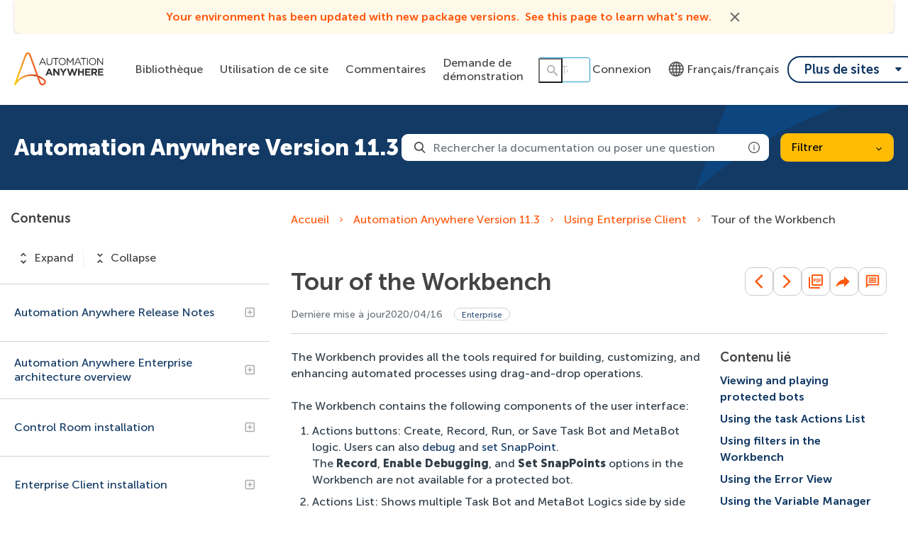

--- FILE ---
content_type: application/javascript
request_url: https://d34lxnhmxsxd4e.cloudfront.net/118e3d1c744fafe0cd9a53c334946711/search-clients/61f6db5e-9be4-11ed-aff5-0242ac12000e/an.js
body_size: 136011
content:
/*
analytics fingerprint Starts
*/  

/**
 * FingerprintJS v3.3.6 - Copyright (c) FingerprintJS, Inc, 2022 (https://fingerprint.com)
 * Licensed under the MIT (http://www.opensource.org/licenses/mit-license.php) license.
 *
 * This software contains code from open-source projects:
 * MurmurHash3 by Karan Lyons (https://github.com/karanlyons/murmurHash3.js)
 */

 var FingerprintJS=function(e){"use strict";var n=function(){return(n=Object.assign||function(e){for(var n,t=1,r=arguments.length;t<r;t++)for(var o in n=arguments[t])Object.prototype.hasOwnProperty.call(n,o)&&(e[o]=n[o]);return e}).apply(this,arguments)};function t(e,n,t,r){return new(t||(t=Promise))((function(o,i){function a(e){try{u(r.next(e))}catch(n){i(n)}}function c(e){try{u(r.throw(e))}catch(n){i(n)}}function u(e){var n;e.done?o(e.value):(n=e.value,n instanceof t?n:new t((function(e){e(n)}))).then(a,c)}u((r=r.apply(e,n||[])).next())}))}function r(e,n){var t,r,o,i,a={label:0,sent:function(){if(1&o[0])throw o[1];return o[1]},trys:[],ops:[]};return i={next:c(0),throw:c(1),return:c(2)},"function"==typeof Symbol&&(i[Symbol.iterator]=function(){return this}),i;function c(i){return function(c){return function(i){if(t)throw new TypeError("Generator is already executing.");for(;a;)try{if(t=1,r&&(o=2&i[0]?r.return:i[0]?r.throw||((o=r.return)&&o.call(r),0):r.next)&&!(o=o.call(r,i[1])).done)return o;switch(r=0,o&&(i=[2&i[0],o.value]),i[0]){case 0:case 1:o=i;break;case 4:return a.label++,{value:i[1],done:!1};case 5:a.label++,r=i[1],i=[0];continue;case 7:i=a.ops.pop(),a.trys.pop();continue;default:if(!(o=a.trys,(o=o.length>0&&o[o.length-1])||6!==i[0]&&2!==i[0])){a=0;continue}if(3===i[0]&&(!o||i[1]>o[0]&&i[1]<o[3])){a.label=i[1];break}if(6===i[0]&&a.label<o[1]){a.label=o[1],o=i;break}if(o&&a.label<o[2]){a.label=o[2],a.ops.push(i);break}o[2]&&a.ops.pop(),a.trys.pop();continue}i=n.call(e,a)}catch(c){i=[6,c],r=0}finally{t=o=0}if(5&i[0])throw i[1];return{value:i[0]?i[1]:void 0,done:!0}}([i,c])}}}function o(){for(var e=0,n=0,t=arguments.length;n<t;n++)e+=arguments[n].length;var r=Array(e),o=0;for(n=0;n<t;n++)for(var i=arguments[n],a=0,c=i.length;a<c;a++,o++)r[o]=i[a];return r}var i="3.3.6";function a(e,n){return new Promise((function(t){return setTimeout(t,e,n)}))}function c(e){return e&&"function"==typeof e.then}function u(e,n){try{var t=e();c(t)?t.then((function(e){return n(!0,e)}),(function(e){return n(!1,e)})):n(!0,t)}catch(r){n(!1,r)}}function l(e,n,o){return void 0===o&&(o=16),t(this,void 0,void 0,(function(){var t,i,c;return r(this,(function(r){switch(r.label){case 0:t=Date.now(),i=0,r.label=1;case 1:return i<e.length?(n(e[i],i),(c=Date.now())>=t+o?(t=c,[4,a(0)]):[3,3]):[3,4];case 2:r.sent(),r.label=3;case 3:return++i,[3,1];case 4:return[2]}}))}))}function s(e){e.then(void 0,(function(){}))}function d(e,n){e=[e[0]>>>16,65535&e[0],e[1]>>>16,65535&e[1]],n=[n[0]>>>16,65535&n[0],n[1]>>>16,65535&n[1]];var t=[0,0,0,0];return t[3]+=e[3]+n[3],t[2]+=t[3]>>>16,t[3]&=65535,t[2]+=e[2]+n[2],t[1]+=t[2]>>>16,t[2]&=65535,t[1]+=e[1]+n[1],t[0]+=t[1]>>>16,t[1]&=65535,t[0]+=e[0]+n[0],t[0]&=65535,[t[0]<<16|t[1],t[2]<<16|t[3]]}function m(e,n){e=[e[0]>>>16,65535&e[0],e[1]>>>16,65535&e[1]],n=[n[0]>>>16,65535&n[0],n[1]>>>16,65535&n[1]];var t=[0,0,0,0];return t[3]+=e[3]*n[3],t[2]+=t[3]>>>16,t[3]&=65535,t[2]+=e[2]*n[3],t[1]+=t[2]>>>16,t[2]&=65535,t[2]+=e[3]*n[2],t[1]+=t[2]>>>16,t[2]&=65535,t[1]+=e[1]*n[3],t[0]+=t[1]>>>16,t[1]&=65535,t[1]+=e[2]*n[2],t[0]+=t[1]>>>16,t[1]&=65535,t[1]+=e[3]*n[1],t[0]+=t[1]>>>16,t[1]&=65535,t[0]+=e[0]*n[3]+e[1]*n[2]+e[2]*n[1]+e[3]*n[0],t[0]&=65535,[t[0]<<16|t[1],t[2]<<16|t[3]]}function f(e,n){return 32===(n%=64)?[e[1],e[0]]:n<32?[e[0]<<n|e[1]>>>32-n,e[1]<<n|e[0]>>>32-n]:(n-=32,[e[1]<<n|e[0]>>>32-n,e[0]<<n|e[1]>>>32-n])}function v(e,n){return 0===(n%=64)?e:n<32?[e[0]<<n|e[1]>>>32-n,e[1]<<n]:[e[1]<<n-32,0]}function h(e,n){return[e[0]^n[0],e[1]^n[1]]}function b(e){return e=h(e,[0,e[0]>>>1]),e=h(e=m(e,[4283543511,3981806797]),[0,e[0]>>>1]),e=h(e=m(e,[3301882366,444984403]),[0,e[0]>>>1])}function p(e,n){n=n||0;var t,r=(e=e||"").length%16,o=e.length-r,i=[0,n],a=[0,n],c=[0,0],u=[0,0],l=[2277735313,289559509],s=[1291169091,658871167];for(t=0;t<o;t+=16)c=[255&e.charCodeAt(t+4)|(255&e.charCodeAt(t+5))<<8|(255&e.charCodeAt(t+6))<<16|(255&e.charCodeAt(t+7))<<24,255&e.charCodeAt(t)|(255&e.charCodeAt(t+1))<<8|(255&e.charCodeAt(t+2))<<16|(255&e.charCodeAt(t+3))<<24],u=[255&e.charCodeAt(t+12)|(255&e.charCodeAt(t+13))<<8|(255&e.charCodeAt(t+14))<<16|(255&e.charCodeAt(t+15))<<24,255&e.charCodeAt(t+8)|(255&e.charCodeAt(t+9))<<8|(255&e.charCodeAt(t+10))<<16|(255&e.charCodeAt(t+11))<<24],c=f(c=m(c,l),31),i=d(i=f(i=h(i,c=m(c,s)),27),a),i=d(m(i,[0,5]),[0,1390208809]),u=f(u=m(u,s),33),a=d(a=f(a=h(a,u=m(u,l)),31),i),a=d(m(a,[0,5]),[0,944331445]);switch(c=[0,0],u=[0,0],r){case 15:u=h(u,v([0,e.charCodeAt(t+14)],48));case 14:u=h(u,v([0,e.charCodeAt(t+13)],40));case 13:u=h(u,v([0,e.charCodeAt(t+12)],32));case 12:u=h(u,v([0,e.charCodeAt(t+11)],24));case 11:u=h(u,v([0,e.charCodeAt(t+10)],16));case 10:u=h(u,v([0,e.charCodeAt(t+9)],8));case 9:u=m(u=h(u,[0,e.charCodeAt(t+8)]),s),a=h(a,u=m(u=f(u,33),l));case 8:c=h(c,v([0,e.charCodeAt(t+7)],56));case 7:c=h(c,v([0,e.charCodeAt(t+6)],48));case 6:c=h(c,v([0,e.charCodeAt(t+5)],40));case 5:c=h(c,v([0,e.charCodeAt(t+4)],32));case 4:c=h(c,v([0,e.charCodeAt(t+3)],24));case 3:c=h(c,v([0,e.charCodeAt(t+2)],16));case 2:c=h(c,v([0,e.charCodeAt(t+1)],8));case 1:c=m(c=h(c,[0,e.charCodeAt(t)]),l),i=h(i,c=m(c=f(c,31),s))}return i=d(i=h(i,[0,e.length]),a=h(a,[0,e.length])),a=d(a,i),i=d(i=b(i),a=b(a)),a=d(a,i),("00000000"+(i[0]>>>0).toString(16)).slice(-8)+("00000000"+(i[1]>>>0).toString(16)).slice(-8)+("00000000"+(a[0]>>>0).toString(16)).slice(-8)+("00000000"+(a[1]>>>0).toString(16)).slice(-8)}function y(e){return parseInt(e)}function g(e){return parseFloat(e)}function w(e,n){return"number"==typeof e&&isNaN(e)?n:e}function L(e){return e.reduce((function(e,n){return e+(n?1:0)}),0)}function k(e,n){if(void 0===n&&(n=1),Math.abs(n)>=1)return Math.round(e/n)*n;var t=1/n;return Math.round(e*t)/t}function V(e){return e&&"object"==typeof e&&"message"in e?e:{message:e}}function Z(e){return"function"!=typeof e}function W(e,n,o){var i=Object.keys(e).filter((function(e){return!function(e,n){for(var t=0,r=e.length;t<r;++t)if(e[t]===n)return!0;return!1}(o,e)})),c=Array(i.length);return l(i,(function(t,r){c[r]=function(e,n){var t=new Promise((function(t){var r=Date.now();u(e.bind(null,n),(function(){for(var e=[],n=0;n<arguments.length;n++)e[n]=arguments[n];var o=Date.now()-r;if(!e[0])return t((function(){return{error:V(e[1]),duration:o}}));var i=e[1];if(Z(i))return t((function(){return{value:i,duration:o}}));t((function(){return new Promise((function(e){var n=Date.now();u(i,(function(){for(var t=[],r=0;r<arguments.length;r++)t[r]=arguments[r];var i=o+Date.now()-n;if(!t[0])return e({error:V(t[1]),duration:i});e({value:t[1],duration:i})}))}))}))}))}));return s(t),function(){return t.then((function(e){return e()}))}}(e[t],n)})),function(){return t(this,void 0,void 0,(function(){var e,n,t,o,u,d;return r(this,(function(m){switch(m.label){case 0:for(e={},n=0,t=i;n<t.length;n++)o=t[n],e[o]=void 0;u=Array(i.length),d=function(){var n;return r(this,(function(t){switch(t.label){case 0:return n=!0,[4,l(i,(function(t,r){if(!u[r])if(c[r]){var o=c[r]().then((function(n){return e[t]=n}));s(o),u[r]=o}else n=!1}))];case 1:return t.sent(),n?[2,"break"]:[4,a(1)];case 2:return t.sent(),[2]}}))},m.label=1;case 1:return[5,d()];case 2:if("break"===m.sent())return[3,4];m.label=3;case 3:return[3,1];case 4:return[4,Promise.all(u)];case 5:return m.sent(),[2,e]}}))}))}}function S(){var e=window,n=navigator;return L(["MSCSSMatrix"in e,"msSetImmediate"in e,"msIndexedDB"in e,"msMaxTouchPoints"in n,"msPointerEnabled"in n])>=4}function X(){var e=window,n=navigator;return L(["msWriteProfilerMark"in e,"MSStream"in e,"msLaunchUri"in n,"msSaveBlob"in n])>=3&&!S()}function F(){var e=window,n=navigator;return L(["webkitPersistentStorage"in n,"webkitTemporaryStorage"in n,0===n.vendor.indexOf("Google"),"webkitResolveLocalFileSystemURL"in e,"BatteryManager"in e,"webkitMediaStream"in e,"webkitSpeechGrammar"in e])>=5}function Y(){var e=window,n=navigator;return L(["ApplePayError"in e,"CSSPrimitiveValue"in e,"Counter"in e,0===n.vendor.indexOf("Apple"),"getStorageUpdates"in n,"WebKitMediaKeys"in e])>=4}function C(){var e=window;return L(["safari"in e,!("DeviceMotionEvent"in e),!("ongestureend"in e),!("standalone"in navigator)])>=3}function x(){var e,n,t=window;return L(["buildID"in navigator,"MozAppearance"in(null!==(n=null===(e=document.documentElement)||void 0===e?void 0:e.style)&&void 0!==n?n:{}),"onmozfullscreenchange"in t,"mozInnerScreenX"in t,"CSSMozDocumentRule"in t,"CanvasCaptureMediaStream"in t])>=4}function M(){var e=document;return e.fullscreenElement||e.msFullscreenElement||e.mozFullScreenElement||e.webkitFullscreenElement||null}function G(){var e=F(),n=x();if(!e&&!n)return!1;var t=window;return L(["onorientationchange"in t,"orientation"in t,e&&!("SharedWorker"in t),n&&/android/i.test(navigator.appVersion)])>=2}function R(e){var n=new Error(e);return n.name=e,n}function j(e,n,o){var i,c,u;return void 0===o&&(o=50),t(this,void 0,void 0,(function(){var t,l;return r(this,(function(r){switch(r.label){case 0:t=document,r.label=1;case 1:return t.body?[3,3]:[4,a(o)];case 2:return r.sent(),[3,1];case 3:l=t.createElement("iframe"),r.label=4;case 4:return r.trys.push([4,,10,11]),[4,new Promise((function(e,r){var o=!1,i=function(){o=!0,e()};l.onload=i,l.onerror=function(e){o=!0,r(e)};var a=l.style;a.setProperty("display","block","important"),a.position="absolute",a.top="0",a.left="0",a.visibility="hidden",n&&"srcdoc"in l?l.srcdoc=n:l.src="about:blank",t.body.appendChild(l);var c=function(){var e,n;o||("complete"===(null===(n=null===(e=l.contentWindow)||void 0===e?void 0:e.document)||void 0===n?void 0:n.readyState)?i():setTimeout(c,10))};c()}))];case 5:r.sent(),r.label=6;case 6:return(null===(c=null===(i=l.contentWindow)||void 0===i?void 0:i.document)||void 0===c?void 0:c.body)?[3,8]:[4,a(o)];case 7:return r.sent(),[3,6];case 8:return[4,e(l,l.contentWindow)];case 9:return[2,r.sent()];case 10:return null===(u=l.parentNode)||void 0===u||u.removeChild(l),[7];case 11:return[2]}}))}))}function I(e){for(var n=function(e){for(var n,t,r="Unexpected syntax '"+e+"'",o=/^\s*([a-z-]*)(.*)$/i.exec(e),i=o[1]||void 0,a={},c=/([.:#][\w-]+|\[.+?\])/gi,u=function(e,n){a[e]=a[e]||[],a[e].push(n)};;){var l=c.exec(o[2]);if(!l)break;var s=l[0];switch(s[0]){case".":u("class",s.slice(1));break;case"#":u("id",s.slice(1));break;case"[":var d=/^\[([\w-]+)([~|^$*]?=("(.*?)"|([\w-]+)))?(\s+[is])?\]$/.exec(s);if(!d)throw new Error(r);u(d[1],null!==(t=null!==(n=d[4])&&void 0!==n?n:d[5])&&void 0!==t?t:"");break;default:throw new Error(r)}}return[i,a]}(e),t=n[0],r=n[1],o=document.createElement(null!=t?t:"div"),i=0,a=Object.keys(r);i<a.length;i++){var c=a[i],u=r[c].join(" ");"style"===c?A(o.style,u):o.setAttribute(c,u)}return o}function A(e,n){for(var t=0,r=n.split(";");t<r.length;t++){var o=r[t],i=/^\s*([\w-]+)\s*:\s*(.+?)(\s*!([\w-]+))?\s*$/.exec(o);if(i){var a=i[1],c=i[2],u=i[4];e.setProperty(a,c,u||"")}}}var J=["monospace","sans-serif","serif"],H=["sans-serif-thin","ARNO PRO","Agency FB","Arabic Typesetting","Arial Unicode MS","AvantGarde Bk BT","BankGothic Md BT","Batang","Bitstream Vera Sans Mono","Calibri","Century","Century Gothic","Clarendon","EUROSTILE","Franklin Gothic","Futura Bk BT","Futura Md BT","GOTHAM","Gill Sans","HELV","Haettenschweiler","Helvetica Neue","Humanst521 BT","Leelawadee","Letter Gothic","Levenim MT","Lucida Bright","Lucida Sans","Menlo","MS Mincho","MS Outlook","MS Reference Specialty","MS UI Gothic","MT Extra","MYRIAD PRO","Marlett","Meiryo UI","Microsoft Uighur","Minion Pro","Monotype Corsiva","PMingLiU","Pristina","SCRIPTINA","Segoe UI Light","Serifa","SimHei","Small Fonts","Staccato222 BT","TRAJAN PRO","Univers CE 55 Medium","Vrinda","ZWAdobeF"];function P(e){return e.toDataURL()}var N,z;function D(){var e=this;return function(){if(void 0===z){var e=function(){var n=T();B(n)?z=setTimeout(e,2500):(N=n,z=void 0)};e()}}(),function(){return t(e,void 0,void 0,(function(){var e;return r(this,(function(n){switch(n.label){case 0:return B(e=T())?N?[2,o(N)]:M()?[4,(t=document,(t.exitFullscreen||t.msExitFullscreen||t.mozCancelFullScreen||t.webkitExitFullscreen).call(t))]:[3,2]:[3,2];case 1:n.sent(),e=T(),n.label=2;case 2:return B(e)||(N=e),[2,e]}var t}))}))}}function T(){var e=screen;return[w(g(e.availTop),null),w(g(e.width)-g(e.availWidth)-w(g(e.availLeft),0),null),w(g(e.height)-g(e.availHeight)-w(g(e.availTop),0),null),w(g(e.availLeft),null)]}function B(e){for(var n=0;n<4;++n)if(e[n])return!1;return!0}function E(e){var n;return t(this,void 0,void 0,(function(){var t,o,i,c,u,l,s;return r(this,(function(r){switch(r.label){case 0:for(t=document,o=t.createElement("div"),i=new Array(e.length),c={},O(o),s=0;s<e.length;++s)u=I(e[s]),O(l=t.createElement("div")),l.appendChild(u),o.appendChild(l),i[s]=u;r.label=1;case 1:return t.body?[3,3]:[4,a(50)];case 2:return r.sent(),[3,1];case 3:t.body.appendChild(o);try{for(s=0;s<e.length;++s)i[s].offsetParent||(c[e[s]]=!0)}finally{null===(n=o.parentNode)||void 0===n||n.removeChild(o)}return[2,c]}}))}))}function O(e){e.style.setProperty("display","block","important")}function _(e){return matchMedia("(inverted-colors: "+e+")").matches}function Q(e){return matchMedia("(forced-colors: "+e+")").matches}function U(e){return matchMedia("(prefers-contrast: "+e+")").matches}function K(e){return matchMedia("(prefers-reduced-motion: "+e+")").matches}function q(e){return matchMedia("(dynamic-range: "+e+")").matches}var $=Math,ee=function(){return 0};var ne={default:[],apple:[{font:"-apple-system-body"}],serif:[{fontFamily:"serif"}],sans:[{fontFamily:"sans-serif"}],mono:[{fontFamily:"monospace"}],min:[{fontSize:"1px"}],system:[{fontFamily:"system-ui"}]};var te={fonts:function(){return j((function(e,n){var t=n.document,r=t.body;r.style.fontSize="48px";var o=t.createElement("div"),i={},a={},c=function(e){var n=t.createElement("span"),r=n.style;return r.position="absolute",r.top="0",r.left="0",r.fontFamily=e,n.textContent="mmMwWLliI0O&1",o.appendChild(n),n},u=J.map(c),l=function(){for(var e={},n=function(n){e[n]=J.map((function(e){return function(e,n){return c("'"+e+"',"+n)}(n,e)}))},t=0,r=H;t<r.length;t++){n(r[t])}return e}();r.appendChild(o);for(var s=0;s<J.length;s++)i[J[s]]=u[s].offsetWidth,a[J[s]]=u[s].offsetHeight;return H.filter((function(e){return n=l[e],J.some((function(e,t){return n[t].offsetWidth!==i[e]||n[t].offsetHeight!==a[e]}));var n}))}))},domBlockers:function(e){var n=(void 0===e?{}:e).debug;return t(this,void 0,void 0,(function(){var e,t,o,i,a;return r(this,(function(r){switch(r.label){case 0:return Y()||G()?(c=atob,e={abpIndo:["#Iklan-Melayang","#Kolom-Iklan-728","#SidebarIklan-wrapper",c("YVt0aXRsZT0iN25hZ2EgcG9rZXIiIGld"),'[title="ALIENBOLA" i]'],abpvn:["#quangcaomb",c("Lmlvc0Fkc2lvc0Fkcy1sYXlvdXQ="),".quangcao",c("W2hyZWZePSJodHRwczovL3I4OC52bi8iXQ=="),c("W2hyZWZePSJodHRwczovL3piZXQudm4vIl0=")],adBlockFinland:[".mainostila",c("LnNwb25zb3JpdA=="),".ylamainos",c("YVtocmVmKj0iL2NsaWNrdGhyZ2guYXNwPyJd"),c("YVtocmVmXj0iaHR0cHM6Ly9hcHAucmVhZHBlYWsuY29tL2FkcyJd")],adBlockPersian:["#navbar_notice_50",".kadr",'TABLE[width="140px"]',"#divAgahi",c("I2FkMl9pbmxpbmU=")],adBlockWarningRemoval:["#adblock-honeypot",".adblocker-root",".wp_adblock_detect",c("LmhlYWRlci1ibG9ja2VkLWFk"),c("I2FkX2Jsb2NrZXI=")],adGuardAnnoyances:['amp-embed[type="zen"]',".hs-sosyal","#cookieconsentdiv",'div[class^="app_gdpr"]',".as-oil"],adGuardBase:[".BetterJsPopOverlay",c("I2FkXzMwMFgyNTA="),c("I2Jhbm5lcmZsb2F0MjI="),c("I2FkLWJhbm5lcg=="),c("I2NhbXBhaWduLWJhbm5lcg==")],adGuardChinese:[c("LlppX2FkX2FfSA=="),c("YVtocmVmKj0iL29kMDA1LmNvbSJd"),c("YVtocmVmKj0iLmh0aGJldDM0LmNvbSJd"),".qq_nr_lad","#widget-quan"],adGuardFrench:[c("I2Jsb2NrLXZpZXdzLWFkcy1zaWRlYmFyLWJsb2NrLWJsb2Nr"),"#pavePub",c("LmFkLWRlc2t0b3AtcmVjdGFuZ2xl"),".mobile_adhesion",".widgetadv"],adGuardGerman:[c("LmJhbm5lcml0ZW13ZXJidW5nX2hlYWRfMQ=="),c("LmJveHN0YXJ0d2VyYnVuZw=="),c("LndlcmJ1bmcz"),c("YVtocmVmXj0iaHR0cDovL3d3dy5laXMuZGUvaW5kZXgucGh0bWw/cmVmaWQ9Il0="),c("YVtocmVmXj0iaHR0cHM6Ly93d3cudGlwaWNvLmNvbS8/YWZmaWxpYXRlSWQ9Il0=")],adGuardJapanese:["#kauli_yad_1",c("YVtocmVmXj0iaHR0cDovL2FkMi50cmFmZmljZ2F0ZS5uZXQvIl0="),c("Ll9wb3BJbl9pbmZpbml0ZV9hZA=="),c("LmFkZ29vZ2xl"),c("LmFkX3JlZ3VsYXIz")],adGuardMobile:[c("YW1wLWF1dG8tYWRz"),c("LmFtcF9hZA=="),'amp-embed[type="24smi"]',"#mgid_iframe1",c("I2FkX2ludmlld19hcmVh")],adGuardRussian:[c("YVtocmVmXj0iaHR0cHM6Ly9hZC5sZXRtZWFkcy5jb20vIl0="),c("LnJlY2xhbWE="),'div[id^="smi2adblock"]',c("ZGl2W2lkXj0iQWRGb3hfYmFubmVyXyJd"),c("I2FkX3NxdWFyZQ==")],adGuardSocial:[c("YVtocmVmXj0iLy93d3cuc3R1bWJsZXVwb24uY29tL3N1Ym1pdD91cmw9Il0="),c("YVtocmVmXj0iLy90ZWxlZ3JhbS5tZS9zaGFyZS91cmw/Il0="),".etsy-tweet","#inlineShare",".popup-social"],adGuardSpanishPortuguese:["#barraPublicidade","#Publicidade","#publiEspecial","#queTooltip",c("W2hyZWZePSJodHRwOi8vYWRzLmdsaXNwYS5jb20vIl0=")],adGuardTrackingProtection:["#qoo-counter",c("YVtocmVmXj0iaHR0cDovL2NsaWNrLmhvdGxvZy5ydS8iXQ=="),c("YVtocmVmXj0iaHR0cDovL2hpdGNvdW50ZXIucnUvdG9wL3N0YXQucGhwIl0="),c("YVtocmVmXj0iaHR0cDovL3RvcC5tYWlsLnJ1L2p1bXAiXQ=="),"#top100counter"],adGuardTurkish:["#backkapat",c("I3Jla2xhbWk="),c("YVtocmVmXj0iaHR0cDovL2Fkc2Vydi5vbnRlay5jb20udHIvIl0="),c("YVtocmVmXj0iaHR0cDovL2l6bGVuemkuY29tL2NhbXBhaWduLyJd"),c("YVtocmVmXj0iaHR0cDovL3d3dy5pbnN0YWxsYWRzLm5ldC8iXQ==")],bulgarian:[c("dGQjZnJlZW5ldF90YWJsZV9hZHM="),"#ea_intext_div",".lapni-pop-over","#xenium_hot_offers",c("I25ld0Fk")],easyList:[c("I0FEX0NPTlRST0xfMjg="),c("LnNlY29uZC1wb3N0LWFkcy13cmFwcGVy"),".universalboxADVBOX03",c("LmFkdmVydGlzZW1lbnQtNzI4eDkw"),c("LnNxdWFyZV9hZHM=")],easyListChina:[c("YVtocmVmKj0iLndlbnNpeHVldGFuZy5jb20vIl0="),c("LmFwcGd1aWRlLXdyYXBbb25jbGljayo9ImJjZWJvcy5jb20iXQ=="),c("LmZyb250cGFnZUFkdk0="),"#taotaole","#aafoot.top_box"],easyListCookie:["#AdaCompliance.app-notice",".text-center.rgpd",".panel--cookie",".js-cookies-andromeda",".elxtr-consent"],easyListCzechSlovak:["#onlajny-stickers",c("I3Jla2xhbW5pLWJveA=="),c("LnJla2xhbWEtbWVnYWJvYXJk"),".sklik",c("W2lkXj0ic2tsaWtSZWtsYW1hIl0=")],easyListDutch:[c("I2FkdmVydGVudGll"),c("I3ZpcEFkbWFya3RCYW5uZXJCbG9jaw=="),".adstekst",c("YVtocmVmXj0iaHR0cHM6Ly94bHR1YmUubmwvY2xpY2svIl0="),"#semilo-lrectangle"],easyListGermany:[c("I0FkX1dpbjJkYXk="),c("I3dlcmJ1bmdzYm94MzAw"),c("YVtocmVmXj0iaHR0cDovL3d3dy5yb3RsaWNodGthcnRlaS5jb20vP3NjPSJd"),c("I3dlcmJ1bmdfd2lkZXNreXNjcmFwZXJfc2NyZWVu"),c("YVtocmVmXj0iaHR0cDovL2xhbmRpbmcucGFya3BsYXR6a2FydGVpLmNvbS8/YWc9Il0=")],easyListItaly:[c("LmJveF9hZHZfYW5udW5jaQ=="),".sb-box-pubbliredazionale",c("YVtocmVmXj0iaHR0cDovL2FmZmlsaWF6aW9uaWFkcy5zbmFpLml0LyJd"),c("YVtocmVmXj0iaHR0cHM6Ly9hZHNlcnZlci5odG1sLml0LyJd"),c("YVtocmVmXj0iaHR0cHM6Ly9hZmZpbGlhemlvbmlhZHMuc25haS5pdC8iXQ==")],easyListLithuania:[c("LnJla2xhbW9zX3RhcnBhcw=="),c("LnJla2xhbW9zX251b3JvZG9z"),c("aW1nW2FsdD0iUmVrbGFtaW5pcyBza3lkZWxpcyJd"),c("aW1nW2FsdD0iRGVkaWt1b3RpLmx0IHNlcnZlcmlhaSJd"),c("aW1nW2FsdD0iSG9zdGluZ2FzIFNlcnZlcmlhaS5sdCJd")],estonian:[c("QVtocmVmKj0iaHR0cDovL3BheTRyZXN1bHRzMjQuZXUiXQ==")],fanboyAnnoyances:["#feedback-tab","#taboola-below-article",".feedburnerFeedBlock",".widget-feedburner-counter",'[title="Subscribe to our blog"]'],fanboyAntiFacebook:[".util-bar-module-firefly-visible"],fanboyEnhancedTrackers:[".open.pushModal","#issuem-leaky-paywall-articles-zero-remaining-nag","#sovrn_container",'div[class$="-hide"][zoompage-fontsize][style="display: block;"]',".BlockNag__Card"],fanboySocial:[".td-tags-and-social-wrapper-box",".twitterContainer",".youtube-social",'a[title^="Like us on Facebook"]','img[alt^="Share on Digg"]'],frellwitSwedish:[c("YVtocmVmKj0iY2FzaW5vcHJvLnNlIl1bdGFyZ2V0PSJfYmxhbmsiXQ=="),c("YVtocmVmKj0iZG9rdG9yLXNlLm9uZWxpbmsubWUiXQ=="),"article.category-samarbete",c("ZGl2LmhvbGlkQWRz"),"ul.adsmodern"],greekAdBlock:[c("QVtocmVmKj0iYWRtYW4ub3RlbmV0LmdyL2NsaWNrPyJd"),c("QVtocmVmKj0iaHR0cDovL2F4aWFiYW5uZXJzLmV4b2R1cy5nci8iXQ=="),c("QVtocmVmKj0iaHR0cDovL2ludGVyYWN0aXZlLmZvcnRobmV0LmdyL2NsaWNrPyJd"),"DIV.agores300","TABLE.advright"],hungarian:["#cemp_doboz",".optimonk-iframe-container",c("LmFkX19tYWlu"),c("W2NsYXNzKj0iR29vZ2xlQWRzIl0="),"#hirdetesek_box"],iDontCareAboutCookies:['.alert-info[data-block-track*="CookieNotice"]',".ModuleTemplateCookieIndicator",".o--cookies--container",".cookie-msg-info-container","#cookies-policy-sticky"],icelandicAbp:[c("QVtocmVmXj0iL2ZyYW1ld29yay9yZXNvdXJjZXMvZm9ybXMvYWRzLmFzcHgiXQ==")],latvian:[c("YVtocmVmPSJodHRwOi8vd3d3LnNhbGlkemluaS5sdi8iXVtzdHlsZT0iZGlzcGxheTogYmxvY2s7IHdpZHRoOiAxMjBweDsgaGVpZ2h0OiA0MHB4OyBvdmVyZmxvdzogaGlkZGVuOyBwb3NpdGlvbjogcmVsYXRpdmU7Il0="),c("YVtocmVmPSJodHRwOi8vd3d3LnNhbGlkemluaS5sdi8iXVtzdHlsZT0iZGlzcGxheTogYmxvY2s7IHdpZHRoOiA4OHB4OyBoZWlnaHQ6IDMxcHg7IG92ZXJmbG93OiBoaWRkZW47IHBvc2l0aW9uOiByZWxhdGl2ZTsiXQ==")],listKr:[c("YVtocmVmKj0iLy9hZC5wbGFuYnBsdXMuY28ua3IvIl0="),c("I2xpdmVyZUFkV3JhcHBlcg=="),c("YVtocmVmKj0iLy9hZHYuaW1hZHJlcC5jby5rci8iXQ=="),c("aW5zLmZhc3R2aWV3LWFk"),".revenue_unit_item.dable"],listeAr:[c("LmdlbWluaUxCMUFk"),".right-and-left-sponsers",c("YVtocmVmKj0iLmFmbGFtLmluZm8iXQ=="),c("YVtocmVmKj0iYm9vcmFxLm9yZyJd"),c("YVtocmVmKj0iZHViaXp6bGUuY29tL2FyLz91dG1fc291cmNlPSJd")],listeFr:[c("YVtocmVmXj0iaHR0cDovL3Byb21vLnZhZG9yLmNvbS8iXQ=="),c("I2FkY29udGFpbmVyX3JlY2hlcmNoZQ=="),c("YVtocmVmKj0id2Vib3JhbWEuZnIvZmNnaS1iaW4vIl0="),".site-pub-interstitiel",'div[id^="crt-"][data-criteo-id]'],officialPolish:["#ceneo-placeholder-ceneo-12",c("W2hyZWZePSJodHRwczovL2FmZi5zZW5kaHViLnBsLyJd"),c("YVtocmVmXj0iaHR0cDovL2Fkdm1hbmFnZXIudGVjaGZ1bi5wbC9yZWRpcmVjdC8iXQ=="),c("YVtocmVmXj0iaHR0cDovL3d3dy50cml6ZXIucGwvP3V0bV9zb3VyY2UiXQ=="),c("ZGl2I3NrYXBpZWNfYWQ=")],ro:[c("YVtocmVmXj0iLy9hZmZ0cmsuYWx0ZXgucm8vQ291bnRlci9DbGljayJd"),'a[href^="/magazin/"]',c("YVtocmVmXj0iaHR0cHM6Ly9ibGFja2ZyaWRheXNhbGVzLnJvL3Ryay9zaG9wLyJd"),c("YVtocmVmXj0iaHR0cHM6Ly9ldmVudC4ycGVyZm9ybWFudC5jb20vZXZlbnRzL2NsaWNrIl0="),c("YVtocmVmXj0iaHR0cHM6Ly9sLnByb2ZpdHNoYXJlLnJvLyJd")],ruAd:[c("YVtocmVmKj0iLy9mZWJyYXJlLnJ1LyJd"),c("YVtocmVmKj0iLy91dGltZy5ydS8iXQ=="),c("YVtocmVmKj0iOi8vY2hpa2lkaWtpLnJ1Il0="),"#pgeldiz",".yandex-rtb-block"],thaiAds:["a[href*=macau-uta-popup]",c("I2Fkcy1nb29nbGUtbWlkZGxlX3JlY3RhbmdsZS1ncm91cA=="),c("LmFkczMwMHM="),".bumq",".img-kosana"],webAnnoyancesUltralist:["#mod-social-share-2","#social-tools",c("LmN0cGwtZnVsbGJhbm5lcg=="),".zergnet-recommend",".yt.btn-link.btn-md.btn"]},t=Object.keys(e),[4,E((a=[]).concat.apply(a,t.map((function(n){return e[n]}))))]):[2,void 0];case 1:return o=r.sent(),n&&function(e,n){for(var t="DOM blockers debug:\n```",r=0,o=Object.keys(e);r<o.length;r++){var i=o[r];t+="\n"+i+":";for(var a=0,c=e[i];a<c.length;a++){var u=c[a];t+="\n  "+(n[u]?"🚫":"➡️")+" "+u}}console.log(t+"\n```")}(e,o),(i=t.filter((function(n){var t=e[n];return L(t.map((function(e){return o[e]})))>.6*t.length}))).sort(),[2,i]}var c}))}))},fontPreferences:function(){return function(e,n){void 0===n&&(n=4e3);return j((function(t,r){var i=r.document,a=i.body,c=a.style;c.width=n+"px",c.webkitTextSizeAdjust=c.textSizeAdjust="none",F()?a.style.zoom=""+1/r.devicePixelRatio:Y()&&(a.style.zoom="reset");var u=i.createElement("div");return u.textContent=o(Array(n/20<<0)).map((function(){return"word"})).join(" "),a.appendChild(u),e(i,a)}),'<!doctype html><html><head><meta name="viewport" content="width=device-width, initial-scale=1">')}((function(e,n){for(var t={},r={},o=0,i=Object.keys(ne);o<i.length;o++){var a=i[o],c=ne[a],u=c[0],l=void 0===u?{}:u,s=c[1],d=void 0===s?"mmMwWLliI0fiflO&1":s,m=e.createElement("span");m.textContent=d,m.style.whiteSpace="nowrap";for(var f=0,v=Object.keys(l);f<v.length;f++){var h=v[f],b=l[h];void 0!==b&&(m.style[h]=b)}t[a]=m,n.appendChild(e.createElement("br")),n.appendChild(m)}for(var p=0,y=Object.keys(ne);p<y.length;p++){r[a=y[p]]=t[a].getBoundingClientRect().width}return r}))},audio:function(){var e=window,n=e.OfflineAudioContext||e.webkitOfflineAudioContext;if(!n)return-2;if(Y()&&!C()&&!function(){var e=window;return L(["DOMRectList"in e,"RTCPeerConnectionIceEvent"in e,"SVGGeometryElement"in e,"ontransitioncancel"in e])>=3}())return-1;var t=new n(1,5e3,44100),r=t.createOscillator();r.type="triangle",r.frequency.value=1e4;var o=t.createDynamicsCompressor();o.threshold.value=-50,o.knee.value=40,o.ratio.value=12,o.attack.value=0,o.release.value=.25,r.connect(o),o.connect(t.destination),r.start(0);var i=function(e){var n=3,t=500,r=500,o=5e3,i=function(){};return[new Promise((function(a,c){var u=!1,l=0,s=0;e.oncomplete=function(e){return a(e.renderedBuffer)};var d=function(){setTimeout((function(){return c(R("timeout"))}),Math.min(r,s+o-Date.now()))},m=function(){try{switch(e.startRendering(),e.state){case"running":s=Date.now(),u&&d();break;case"suspended":document.hidden||l++,u&&l>=n?c(R("suspended")):setTimeout(m,t)}}catch(r){c(r)}};m(),i=function(){u||(u=!0,s>0&&d())}})),i]}(t),a=i[0],c=i[1],u=a.then((function(e){return function(e){for(var n=0,t=0;t<e.length;++t)n+=Math.abs(e[t]);return n}(e.getChannelData(0).subarray(4500))}),(function(e){if("timeout"===e.name||"suspended"===e.name)return-3;throw e}));return s(u),function(){return c(),u}},screenFrame:function(){var e=this,n=D();return function(){return t(e,void 0,void 0,(function(){var e,t;return r(this,(function(r){switch(r.label){case 0:return[4,n()];case 1:return e=r.sent(),[2,[(t=function(e){return null===e?null:k(e,10)})(e[0]),t(e[1]),t(e[2]),t(e[3])]]}}))}))}},osCpu:function(){return navigator.oscpu},languages:function(){var e,n=navigator,t=[],r=n.language||n.userLanguage||n.browserLanguage||n.systemLanguage;if(void 0!==r&&t.push([r]),Array.isArray(n.languages))F()&&L([!("MediaSettingsRange"in(e=window)),"RTCEncodedAudioFrame"in e,""+e.Intl=="[object Intl]",""+e.Reflect=="[object Reflect]"])>=3||t.push(n.languages);else if("string"==typeof n.languages){var o=n.languages;o&&t.push(o.split(","))}return t},colorDepth:function(){return window.screen.colorDepth},deviceMemory:function(){return w(g(navigator.deviceMemory),void 0)},screenResolution:function(){var e=screen,n=function(e){return w(y(e),null)},t=[n(e.width),n(e.height)];return t.sort().reverse(),t},hardwareConcurrency:function(){return w(y(navigator.hardwareConcurrency),void 0)},timezone:function(){var e,n=null===(e=window.Intl)||void 0===e?void 0:e.DateTimeFormat;if(n){var t=(new n).resolvedOptions().timeZone;if(t)return t}var r,o=(r=(new Date).getFullYear(),-Math.max(g(new Date(r,0,1).getTimezoneOffset()),g(new Date(r,6,1).getTimezoneOffset())));return"UTC"+(o>=0?"+":"")+Math.abs(o)},sessionStorage:function(){try{return!!window.sessionStorage}catch(e){return!0}},localStorage:function(){try{return!!window.localStorage}catch(e){return!0}},indexedDB:function(){if(!S()&&!X())try{return!!window.indexedDB}catch(e){return!0}},openDatabase:function(){return!!window.openDatabase},cpuClass:function(){return navigator.cpuClass},platform:function(){var e=navigator.platform;return"MacIntel"===e&&Y()&&!C()?function(){if("iPad"===navigator.platform)return!0;var e=screen,n=e.width/e.height;return L(["MediaSource"in window,!!Element.prototype.webkitRequestFullscreen,n>.65&&n<1.53])>=2}()?"iPad":"iPhone":e},plugins:function(){var e=navigator.plugins;if(e){for(var n=[],t=0;t<e.length;++t){var r=e[t];if(r){for(var o=[],i=0;i<r.length;++i){var a=r[i];o.push({type:a.type,suffixes:a.suffixes})}n.push({name:r.name,description:r.description,mimeTypes:o})}}return n}},canvas:function(){var e,n,t=!1,r=function(){var e=document.createElement("canvas");return e.width=1,e.height=1,[e,e.getContext("2d")]}(),o=r[0],i=r[1];if(function(e,n){return!(!n||!e.toDataURL)}(o,i)){t=function(e){return e.rect(0,0,10,10),e.rect(2,2,6,6),!e.isPointInPath(5,5,"evenodd")}(i),function(e,n){e.width=240,e.height=60,n.textBaseline="alphabetic",n.fillStyle="#f60",n.fillRect(100,1,62,20),n.fillStyle="#069",n.font='11pt "Times New Roman"';var t="Cwm fjordbank gly "+String.fromCharCode(55357,56835);n.fillText(t,2,15),n.fillStyle="rgba(102, 204, 0, 0.2)",n.font="18pt Arial",n.fillText(t,4,45)}(o,i);var a=P(o);a!==P(o)?e=n="unstable":(n=a,function(e,n){e.width=122,e.height=110,n.globalCompositeOperation="multiply";for(var t=0,r=[["#f2f",40,40],["#2ff",80,40],["#ff2",60,80]];t<r.length;t++){var o=r[t],i=o[0],a=o[1],c=o[2];n.fillStyle=i,n.beginPath(),n.arc(a,c,40,0,2*Math.PI,!0),n.closePath(),n.fill()}n.fillStyle="#f9c",n.arc(60,60,60,0,2*Math.PI,!0),n.arc(60,60,20,0,2*Math.PI,!0),n.fill("evenodd")}(o,i),e=P(o))}else e=n="";return{winding:t,geometry:e,text:n}},touchSupport:function(){var e,n=navigator,t=0;void 0!==n.maxTouchPoints?t=y(n.maxTouchPoints):void 0!==n.msMaxTouchPoints&&(t=n.msMaxTouchPoints);try{document.createEvent("TouchEvent"),e=!0}catch(r){e=!1}return{maxTouchPoints:t,touchEvent:e,touchStart:"ontouchstart"in window}},vendor:function(){return navigator.vendor||""},vendorFlavors:function(){for(var e=[],n=0,t=["chrome","safari","__crWeb","__gCrWeb","yandex","__yb","__ybro","__firefox__","__edgeTrackingPreventionStatistics","webkit","oprt","samsungAr","ucweb","UCShellJava","puffinDevice"];n<t.length;n++){var r=t[n],o=window[r];o&&"object"==typeof o&&e.push(r)}return e.sort()},cookiesEnabled:function(){var e=document;try{e.cookie="cookietest=1; SameSite=Strict;";var n=-1!==e.cookie.indexOf("cookietest=");return e.cookie="cookietest=1; SameSite=Strict; expires=Thu, 01-Jan-1970 00:00:01 GMT",n}catch(t){return!1}},colorGamut:function(){for(var e=0,n=["rec2020","p3","srgb"];e<n.length;e++){var t=n[e];if(matchMedia("(color-gamut: "+t+")").matches)return t}},invertedColors:function(){return!!_("inverted")||!_("none")&&void 0},forcedColors:function(){return!!Q("active")||!Q("none")&&void 0},monochrome:function(){if(matchMedia("(min-monochrome: 0)").matches){for(var e=0;e<=100;++e)if(matchMedia("(max-monochrome: "+e+")").matches)return e;throw new Error("Too high value")}},contrast:function(){return U("no-preference")?0:U("high")||U("more")?1:U("low")||U("less")?-1:U("forced")?10:void 0},reducedMotion:function(){return!!K("reduce")||!K("no-preference")&&void 0},hdr:function(){return!!q("high")||!q("standard")&&void 0},math:function(){var e,n=$.acos||ee,t=$.acosh||ee,r=$.asin||ee,o=$.asinh||ee,i=$.atanh||ee,a=$.atan||ee,c=$.sin||ee,u=$.sinh||ee,l=$.cos||ee,s=$.cosh||ee,d=$.tan||ee,m=$.tanh||ee,f=$.exp||ee,v=$.expm1||ee,h=$.log1p||ee;return{acos:n(.12312423423423424),acosh:t(1e308),acoshPf:(e=1e154,$.log(e+$.sqrt(e*e-1))),asin:r(.12312423423423424),asinh:o(1),asinhPf:function(e){return $.log(e+$.sqrt(e*e+1))}(1),atanh:i(.5),atanhPf:function(e){return $.log((1+e)/(1-e))/2}(.5),atan:a(.5),sin:c(-1e300),sinh:u(1),sinhPf:function(e){return $.exp(e)-1/$.exp(e)/2}(1),cos:l(10.000000000123),cosh:s(1),coshPf:function(e){return($.exp(e)+1/$.exp(e))/2}(1),tan:d(-1e300),tanh:m(1),tanhPf:function(e){return($.exp(2*e)-1)/($.exp(2*e)+1)}(1),exp:f(1),expm1:v(1),expm1Pf:function(e){return $.exp(e)-1}(1),log1p:h(10),log1pPf:function(e){return $.log(1+e)}(10),powPI:function(e){return $.pow($.PI,e)}(-100)}}};function re(e){var n=function(e){if(G())return.4;if(Y())return C()?.5:.3;var n=e.platform.value||"";if(/^Win/.test(n))return.6;if(/^Mac/.test(n))return.5;return.7}(e),t=function(e){return k(.99+.01*e,1e-4)}(n);return{score:n,comment:"$ if upgrade to Pro: https://fpjs.dev/pro".replace(/\$/g,""+t)}}function oe(e){return JSON.stringify(e,(function(e,t){return t instanceof Error?n({name:(r=t).name,message:r.message,stack:null===(o=r.stack)||void 0===o?void 0:o.split("\n")},r):t;var r,o}),2)}function ie(e){return p(function(e){for(var n="",t=0,r=Object.keys(e).sort();t<r.length;t++){var o=r[t],i=e[o],a=i.error?"error":JSON.stringify(i.value);n+=(n?"|":"")+o.replace(/([:|\\])/g,"\\$1")+":"+a}return n}(e))}function ae(e){return void 0===e&&(e=50),function(e,n){void 0===n&&(n=1/0);var t=window.requestIdleCallback;return t?new Promise((function(e){return t.call(window,(function(){return e()}),{timeout:n})})):a(Math.min(e,n))}(e,2*e)}function ce(e,n){var o=Date.now();return{get:function(a){return t(this,void 0,void 0,(function(){var t,c,u;return r(this,(function(r){switch(r.label){case 0:return t=Date.now(),[4,e()];case 1:return c=r.sent(),u=function(e){var n;return{get visitorId(){return void 0===n&&(n=ie(this.components)),n},set visitorId(e){n=e},confidence:re(e),components:e,version:i}}(c),(n||(null==a?void 0:a.debug))&&console.log("Copy the text below to get the debug data:\n\n```\nversion: "+u.version+"\nuserAgent: "+navigator.userAgent+"\ntimeBetweenLoadAndGet: "+(t-o)+"\nvisitorId: "+u.visitorId+"\ncomponents: "+oe(c)+"\n```"),[2,u]}}))}))}}}function ue(e){var n=void 0===e?{}:e,o=n.delayFallback,i=n.debug,a=n.monitoring,c=void 0===a||a;return t(this,void 0,void 0,(function(){return r(this,(function(e){switch(e.label){case 0:return c&&function(){if(!(window.__fpjs_d_m||Math.random()>=.001))try{var e=new XMLHttpRequest;e.open("get","https://m1.openfpcdn.io/fingerprintjs/v3.3.6/npm-monitoring",!0),e.send()}catch(n){console.error(n)}}(),[4,ae(o)];case 1:return e.sent(),[2,ce(W(te,{debug:i},[]),i)]}}))}))}var le={load:ue,hashComponents:ie,componentsToDebugString:oe},se=p;return e.componentsToDebugString=oe,e.default=le,e.getFullscreenElement=M,e.getScreenFrame=D,e.hashComponents=ie,e.isAndroid=G,e.isChromium=F,e.isDesktopSafari=C,e.isEdgeHTML=X,e.isGecko=x,e.isTrident=S,e.isWebKit=Y,e.load=ue,e.loadSources=W,e.murmurX64Hash128=se,e.prepareForSources=ae,e.sources=te,e.transformSource=function(e,n){var t=function(e){return Z(e)?n(e):function(){var t=e();return c(t)?t.then(n):n(t)}};return function(n){var r=e(n);return c(r)?r.then(t):t(r)}},Object.defineProperty(e,"__esModule",{value:!0}),e}({});

/**
 * 
analytics fingerprint Ends
 */




var scConfiguration = /* scUpdateStart */{"searchClientTypeId":6,"search":"https://aa281903p.searchunify.com","client_url":"https://d34lxnhmxsxd4e.cloudfront.net/118e3d1c744fafe0cd9a53c334946711/search-clients/61f6db5e-9be4-11ed-aff5-0242ac12000e","uid":"61f6db5e-9be4-11ed-aff5-0242ac12000e","language":"{\"fr\":{\"type\":\"LTR\",\"mapping\":{\"Top Searches\":\"Les plus recherchés\",\"Sources\":\"Sources\",\"Advanced Search\":\"Recherche avancée\",\"Search here\":\"Rechercher ici\",\"Advanced Search Options\":\"Options de recherche avancées\",\"With the exact phrase\":\"Avec l'expression exacte\",\"With one or more words\":\"Avec un ou plusieurs mots\",\"Without the words\":\"Sans les mots\",\"Results per page\":\"Résultats par page\",\"Results\":\"Résultats\",\"results\":\"résultats\",\"Refine Search\":\"Affiner la recherche\",\"The sequence of words you enter here will be in the same order and together in the search results. You may leave this field empty.\":\"La séquence de mots que vous saisissez ici sera dans le même ordre et ensemble dans les résultats de recherche. Vous pouvez laisser ce champ vide.\",\"Any one, but not necessarily all of the words you enter here will appear in the search results.\":\"Les mots que vous saisissez ici, mais pas nécessairement tous, apparaîtront dans les résultats de recherche.\",\"Enter just a few key words related to your question or problem\":\"Saisissez quelques mots clés relatifs à votre question ou problème\",\"Add Key words to refine your search as necessary\":\"Ajoutez des mots clés pour affiner votre recherche si nécessaire\",\"Do not use punctuation\":\"N'utilisez pas de ponctuation\",\"Search is not case sensitive\":\"La recherche n'est pas sensible à la casse\",\"Avoid non-descriptive\":\"Évitez les mots de remplissage non descriptifs comme « comment », « le », « quoi », etc.\",\"If you do not find what you are looking for the first time,reduce the number of key words you enter and try searching again.\":\"Si vous ne trouvez pas ce que vous cherchez du premier coup, réduisez le nombre de mots clés que vous saisissez et essayez de chercher à nouveau.\",\"Minimum supported Internet Explorer version is IE9\":\"La versión mínima admitida de Internet Explorer es IE9\",\"Sort by Relevance\":\"Trier par pertinence\",\"Sort by Created Date\":\"Trier par date de création\",\"Back to Top\":\"Retour au début\",\"List View\":\"Vue de liste\",\"vorig\":\"Précédent\",\"seconds\":\"secondes\",\"Did you mean\":\"Vouliez-vous dire\",\"Show more\":\"Afficher plus\",\"We're sorry. We Cannot find any matches for your search term.\":\"Nous sommes désolés. Nous n'avons trouvé aucune correspondance pour votre terme de recherche.\",\"Showing results using some of your recent search terms\":\"Affichage des résultats en utilisant certains de vos termes de recherche récents\",\"Top keywords searched\":\"Principaux mots-clés recherchés\",\"Ask the Community!\":\"Demandez à la communauté !\",\"Let our amazing customer community help\":\"Laissez-vous guider par notre incroyable communauté de clients\",\"Need More Help?\":\"Besoin d'aide supplémentaire ?\",\"Vist the solution finder today\":\"Consultez l'outil de recherche de solutions dès aujourd'hui\",\"Post a Question\":\"Poster une question\",\"Contact Support\":\"Contacter le support\",\"SOLVED\":\"RÉSOLU\",\"Show less\":\"Afficher moins\",\"Narrow your search\":\"Affinez votre recherche\",\"Was above result helpful?\":\"Le résultat ci-dessus vous a-t-il été utile ?\",\"Recommended Learning\":\"Apprentissage recommandé\",\"Thank you for your response!\":\"Merci pour votre réponse !\",\"Recommendations\":\"Recommandations\",\"Useful Articles\":\"Articles utiles\",\"Sort By\":\"Trier par\",\"Relevance\":\"Pertinence\",\"Created Date\":\"Date de création\",\"Sorry no results found\":\"Désolé, aucun résultat n'a été trouvé\",\"how to make maggi ?\":\"comment faire du maggi ?\",\"Page Top\":\"Haut de la page\",\"StackSoreTesting\":\"StackSoreTesting\",\"youtubebhwana\":\"youtubebhwana\",\"salesforce\":\"Salesforce\",\"new website\":\"nouveau site Web\",\"Clear all Filters\":\"Réinitialiser tous les filtres\",\"Save Bookmark\":\"Enregistrer le signet\",\"Show Bookmark\":\"Afficher le signet\",\"Grid View\":\"Vue Grille\",\"We are building java aggregator service that aggregates(consolidates) result from 3 different micro\":\"Nous construisons un service d'agrégation Java qui agrège (consolide) les résultats de trois micros différents\",\"Case Number\":\"Numéro de cas\",\"All Time\":\"Toutes les heures\",\"Past Year\":\"Année passée\",\"TRUE\":\"Vrai\",\"FALSE\":\"Faux\",\"java\":\"java\",\"Title\":\"Titre\",\"Index\":\"Index\",\"Id\":\"Identifiant\",\"Alphabetically\":\"Par ordre alphabétique\",\"Count (asc)\":\"Comptage(asc)\",\"Count (desc)\":\"Comptage(desc)\",\"tag\":\"balise\",\"Description\":\"Description\",\"Knowledge Article Version ID\":\"ID de la version de l'article de la base de connaissance\",\"Language\":\"Langue\",\"Thumbnail\":\"Miniature\",\"\":\"\",\"Oops!\":\"Oups !\",\"Similar Searches\":\"Recherches similaires\",\"Saved Bookmarks\":\"Signets sauvegardés\",\"next\":\"suivant\",\"prevoius\":\"précédent\",\"Suggested Results\":\"Résultats suggérés\",\"Enter search terms in one or all the boxes\":\"Entrez les termes de recherche dans une ou toutes les cases\",\"See More\":\"Voir plus\",\"See Less\":\"Voir moins\",\"All Content\":\"Tout le contenu\",\"Add Bookmark\":\"Ajouter un signet\",\"Title for this bookmark\":\"Titre de ce signet\",\"Save\":\"Enregistrer\",\"Search Tips\":\"Conseils de recherche\",\"Customize\":\"Personnaliser\",\"Clear filters\":\"Réinitialiser les filtres\",\"Pre Select a Tab\":\"Pré-sélectionner un onglet\",\"Edit Page Layout\":\"Modifier la mise en page\",\"Rearrange Facets\":\"Réarranger les facettes\",\"Apply Changes\":\"Appliquer les modifications\",\"Reset\":\"Réinitialiser\",\"Desculpe, nenhum resultado encontrado\":\"Désolé, aucun résultat n'a été trouvé\",\"Search\":\"Rechercher\",\"Tips\":\"Conseils\",\"tips\":\"conseils\",\"Oops\":\"Oups\",\"정렬기준\":\"Trier par\",\"of\":\"sur\",\"See\":\"Voir\",\"More\":\"Plus…\",\"Yes\":\"Oui\",\"No\":\"Non\",\"less\":\"moins\",\"Remove Bookmark\":\"Supprimer un signet\",\"Custom\":\"Personnalisé\",\"Search All Sites\":\"Rechercher sur tous les sites\",\"All Sites\":\"Tous les sites\",\"Save as Bookmark\":\"Enregistrer comme signet\",\"Title for this search\":\"Titre pour cette recherche\",\"Modified Date\":\"Date de modification\",\"Showing page\":\"Afficher la page\",\"Automation Workspace\":\"Espace de travail d'automatisation\",\"Give Feedback\":\"Donnez votre avis\",\"How was the search today?\":\"Comment était la recherche aujourd'hui?\",\"Would you like to say more ?\":\"Souhaitez-vous en dire plus?\",\"Can we follow up on the feedback?\":\"Pouvons-nous donner suite aux commentaires ?\",\"Submit Feedback\":\"Soumettre des commentaires\",\"Enter email Id\":\"Entrez l'identifiant de messagerie\",\"Platform\":\"Plateforme\",\"Tags\":\"Mots clés\",\"Documentation\":\"Documentation\",\"Videos\":\"Vidéos\",\"Product\":\"Produit\",\"task\":\"l'analyse\",\"Version\":\"version\",\"Resources\":\"Ressources\",\"website English\":\"\",\"and create your first bookmark\":\"et créez votre premier signet\",\"With the wildcard search\":\"Avec la recherche par caractère générique\",\"Click here to clear filters and perform a fresh search\":\"Cliquez ici pour effacer les filtres et effectuer une nouvelle recherche\",\"Alphabetically (a-z)\":\"Alfabéticamente (a-z)\",\"Alphabetically (z-a)\":\"Alfabéticamente (z-a)\",\"Clear all\":\"Effacer tout\",\"There is nothing here\":\"Il n'y a rien ici. Rien. Revenez à la recherche et créez votre premier signet\",\"previous\":\"précédent\",\"Clear\":\"Claire\",\"Enter email id\":\"Saisir l'adresse électronique\",\"Tell us more\":\"Cuéntanos más sobre tu experiencia\",\"Give_feedback\":\"DAR OPINION\",\"Information Type\":\"Type d'information\",\"Saved Bookmarks and Results\":\"Signets et résultats enregistrés\",\"Sort By Label\":\"Trier par étiquette\",\"Give search Feedback\":\"Donner un retour sur la recherche\",\"Are you sure you want to reset your changes?\":\"Êtes-vous sûr de vouloir réinitialiser vos modifications ?\",\"Bookmarks\":\"marque-pages\",\"Remove\":\"Supprimer\",\"Result Unsaved\":\"Résultat non enregistré\",\"Result Saved\":\"Résultat enregistré\",\"Bookmark with same name already exists\":\"Un marque-page avec le même nom existe déjà\",\"There is nothing here. Zilch. Return to search\":\"Il n'y a rien ici. Zéro. Retourner à la recherche\",\"and save your first result\":\"et enregistrez votre premier résultat\",\"Preview\":\"Aperçu\",\"Save for Later\":\"Enregistrer pour plus tard\",\"Unsave\":\"Ne pas enregistrer\",\"more\":\"plus\",\"Show all\":\"Afficher tout\",\"selectedAck\":\"sélectionnéAck\",\"Not Found\":\"Non trouvé\"}},\"ko\":{\"type\":\"LTR\",\"mapping\":{\"Top Searches\":\"인기 검색어\",\"Sources\":\"소스\",\"Advanced Search\":\"고급 검색\",\"Search here\":\"여기에서 검색\",\"Advanced Search Options\":\"\",\"With the exact phrase\":\"정확한 문구로\",\"With one or more words\":\"하나 이상의 단어로\",\"Without the words\":\"말 없이\",\"Results per page\":\"페이지당 결과\",\"Results\":\"결과\",\"results\":\"\",\"Refine Search\":\"검색 세분화\",\"The sequence of words you enter here will be in the same order and together in the search results. You may leave this field empty.\":\"\",\"Any one, but not necessarily all of the words you enter here will appear in the search results.\":\"\",\"Enter just a few key words related to your question or problem\":\"질문이나 문제와 관련된 몇 가지 핵심 단어만 입력하세요.\",\"Add Key words to refine your search as necessary\":\"필요에 따라 검색 범위를 좁힐 수 있도록 키워드를 추가하세요.\",\"Do not use punctuation\":\"필요에 따라 돈을 재융자하라는 조언을 추가하세요.\",\"Search is not case sensitive\":\"검색은 대소문자를 구분하지 않습니다.\",\"Avoid non-descriptive\":\"방법, the, 무엇 등의 설명적이지 않은 단어를 사용하지 마세요.\",\"If you do not find what you are looking for the first time,reduce the number of key words you enter and try searching again.\":\"처음에 원하는 내용을 찾을 수 없다면 입력하는 키워드 수를 줄이고 다시 검색해 보세요.\",\"Minimum supported Internet Explorer version is IE9\":\"지원되는 최소 Internet Explorer 버전은 IE9입니다.\",\"Sort by Relevance\":\"관련성을 기준으로 정렬\",\"Sort by Created Date\":\"생성 날짜순으로 정렬\",\"Back to Top\":\"맨 위로\",\"List View\":\"목록보기\",\"vorig\":\"\",\"seconds\":\"초 (cho)\",\"Did you mean\":\"\",\"Show more\":\"자세히보기\",\"We're sorry. We Cannot find any matches for your search term.\":\"\",\"Showing results using some of your recent search terms\":\"\",\"Top keywords searched\":\"\",\"Ask the Community!\":\"\",\"Let our amazing customer community help\":\"\",\"Need More Help?\":\"\",\"Vist the solution finder today\":\"\",\"Post a Question\":\"\",\"Contact Support\":\"\",\"SOLVED\":\"\",\"Show less\":\"간략히 보기\",\"Narrow your search\":\"\",\"Was above result helpful?\":\"\",\"Recommended Learning\":\"\",\"Thank you for your response!\":\"\",\"Recommendations\":\"\",\"Useful Articles\":\"유용한 기사\",\"Sort By\":\"정렬 기준\",\"Relevance\":\"관련성\",\"Created Date\":\"생성 날짜\",\"Sorry no results found\":\"죄송합니다. 결과를 찾을 수 없습니다.\",\"how to make maggi ?\":\"\",\"Page Top\":\"페이지 맨 위\",\"StackSoreTesting\":\"\",\"youtubebhwana\":\"\",\"salesforce\":\"\",\"new website\":\"\",\"Clear all Filters\":\"\",\"Save Bookmark\":\"북마크 저장\",\"Show Bookmark\":\"북마크 표시\",\"Grid View\":\"그리드 보기\",\"We are building java aggregator service that aggregates(consolidates) result from 3 different micro\":\"\",\"Case Number\":\"\",\"All Time\":\"\",\"Past Year\":\"\",\"TRUE\":\"\",\"FALSE\":\"\",\"java\":\"\",\"Title\":\"\",\"Index\":\"\",\"Id\":\"\",\"Alphabetically\":\"\",\"Count (asc)\":\"개수(오름차순)\",\"Count (desc)\":\"개수(설명)\",\"tag\":\"\",\"Description\":\"\",\"Knowledge Article Version ID\":\"\",\"Language\":\"\",\"Thumbnail\":\"\",\"\":\"\",\"Oops!\":\"\",\"Similar Searches\":\"저장된 북마크\",\"Saved Bookmarks\":\"저장된 북마크\",\"next\":\"다음\",\"prevoius\":\"\",\"Suggested Results\":\"\",\"Enter search terms in one or all the boxes\":\"하나 또는 모든 상자에 검색어를 입력하세요.\",\"See More\":\"\",\"See Less\":\"\",\"All Content\":\"모든 콘텐츠\",\"Add Bookmark\":\"\",\"Title for this bookmark\":\"\",\"Save\":\"구하다\",\"Search Tips\":\"검색 팁\",\"Customize\":\"\",\"Clear filters\":\"\",\"Pre Select a Tab\":\"\",\"Edit Page Layout\":\"\",\"Rearrange Facets\":\"\",\"Apply Changes\":\"\",\"Reset\":\"죄송합니다. 결과를 찾을 수 없습니다.\",\"Desculpe, nenhum resultado encontrado\":\"최근 검색어 중 일부를 사용한 결과 표시\",\"Search\":\"찾다\",\"Tips\":\"\",\"tips\":\"\",\"Oops\":\"\",\"정렬기준\":\"정렬 기준\",\"of\":\"\",\"See\":\"\",\"More\":\"\",\"Yes\":\"예\",\"No\":\"아니요\",\"less\":\"더 적은\",\"Remove Bookmark\":\"북마크 제거\",\"Custom\":\"관습\",\"Search All Sites\":\"모든 사이트 검색\",\"All Sites\":\"모든 사이트\",\"Save as Bookmark\":\"북마크로 저장\",\"Title for this search\":\"이 검색의 제목\",\"Modified Date\":\"수정된 날짜\",\"Showing page\":\"보여주는 페이지\",\"Automation Workspace\":\"자동화 작업 공간\",\"Give Feedback\":\"피드백 제공\",\"How was the search today?\":\"오늘 검색 어땠어?\",\"Would you like to say more ?\":\"더 말하고 싶습니까?\",\"Can we follow up on the feedback?\":\"피드백에 대해 후속 조치를 취할 수 있습니까?\",\"Submit Feedback\":\"피드백 제출\",\"Enter email Id\":\"이메일 아이디 입력\",\"Platform\":\"플랫폼\",\"Tags\":\"태그\",\"Documentation\":\"선적 서류 비치\",\"Videos\":\"비디오\",\"Product\":\"제품\",\"task\":\"일\",\"Version\":\"버전\",\"Resources\":\"자원\",\"website English\":\"\",\"and create your first bookmark\":\"그가 처음으로 좋아하는 것이에요\",\"With the wildcard search\":\"와일드카드 검색을 통해\",\"Click here to clear filters and perform a fresh search\":\"필터를 지우고 새로 검색하려면 여기를 클릭하세요.\",\"Alphabetically (a-z)\":\"알파벳순(a-z)\",\"Alphabetically (z-a)\":\"알파벳순(z-a)\",\"Clear all\":\"모두 지우기\",\"There is nothing here\":\"여기에는 아무것도 없습니다. 제로. 검색으로 돌아가서 첫 번째 북마크를 만드세요\",\"previous\":\"이전의\",\"Clear\":\"분명한\",\"Enter email id\":\"이메일 아이디를 입력하세요\",\"Tell us more\":\"귀하의 경험에 대해 더 자세히 알려주십시오.\",\"Give_feedback\":\"피드백 보내기\",\"Information Type\":\"정보 유형\",\"Saved Bookmarks and Results\":\"저장된 북마크 및 결과\",\"Sort By Label\":\"라벨로 정렬\",\"Give search Feedback\":\"검색 피드백 제공\",\"Are you sure you want to reset your changes?\":\"변경 사항을 재설정하시겠습니까?\",\"Bookmarks\":\"북마크\",\"Remove\":\"제거\",\"Result Unsaved\":\"결과가 저장되지 않\",\"Result Saved\":\"결과 저장됨\",\"Bookmark with same name already exists\":\"동일한 이름의 북마크가 이미 존재합니다\",\"There is nothing here. Zilch. Return to search\":\"여기에 아무것도 없습니다. 없음. 검색으로 돌아가기\",\"and save your first result\":\"첫 번째 결과를 저장하세요\",\"Preview\":\"미리보기\",\"Save for Later\":\"나중에 저장\",\"Unsave\":\"저장 취소\",\"more\":\"더\",\"Show all\":\"모두 표시\",\"selectedAck\":\"선택된Ack\",\"Not Found\":\"찾을 수 없음\"}},\"en\":{\"type\":\"LTR\",\"mapping\":{\"Top Searches\":\"Top Searches\",\"Sources\":\"Sources\",\"Advanced Search\":\"Advanced Search\",\"Search here\":\"Search here\",\"Advanced Search Options\":\"Advanced Search Options\",\"With the exact phrase\":\"With the exact phrase\",\"With one or more words\":\"With one or more words\",\"Without the words\":\"Without the words\",\"Results per page\":\"Results per page\",\"Results\":\"Results\",\"results\":\"results\",\"Refine Search\":\"Refine Search\",\"The sequence of words you enter here will be in the same order and together in the search results. You may leave this field empty.\":\"The sequence of words you enter here will be in the same order and together in the search results. You may leave this field empty.\",\"Any one, but not necessarily all of the words you enter here will appear in the search results.\":\"Any one, but not necessarily all of the words you enter here will appear in the search results.\",\"Enter just a few key words related to your question or problem\":\"Enter just a few key words related to your question or problem\",\"Add Key words to refine your search as necessary\":\"Add Key words to refine your search as necessary\",\"Do not use punctuation\":\"Do not use punctuation\",\"Search is not case sensitive\":\"Search is not case sensitive\",\"Avoid non-descriptive\":\"Avoid non-descriptive filler words like how, the, what etc.\",\"If you do not find what you are looking for the first time,reduce the number of key words you enter and try searching again.\":\"If you do not find what you are looking for the first time,reduce the number of key words you enter and try searching again.\",\"Minimum supported Internet Explorer version is IE9\":\"Minimum supported Internet Explorer version is IE9\",\"Sort by Relevance\":\"Sort by Relevance\",\"Sort by Created Date\":\"Sort by Created Date\",\"Back to Top\":\"Back to Top\",\"List View\":\"List View\",\"vorig\":\"previous\",\"seconds\":\"seconds\",\"Did you mean\":\"Did you mean\",\"Show more\":\"Show more\",\"We're sorry. We Cannot find any matches for your search term.\":\"We're sorry. We Cannot find any matches for your search term.\",\"Showing results using some of your recent search terms\":\"Showing results using some of your recent search terms\",\"Top keywords searched\":\"Top keywords searched\",\"Ask the Community!\":\"Ask the Community!\",\"Let our amazing customer community help\":\"Let our amazing customer community help\",\"Need More Help?\":\"Need More Help?\",\"Vist the solution finder today\":\"Vist the solution finder today\",\"Post a Question\":\"Post a Question\",\"Contact Support\":\"Contact Support\",\"SOLVED\":\"SOLVED\",\"Show less\":\"Show less\",\"Narrow your search\":\"Narrow your search\",\"Was above result helpful?\":\"Was above result helpful?\",\"Recommended Learning\":\"Recommended Learning\",\"Thank you for your response!\":\"Thank you for your response!\",\"Recommendations\":\"Recommendations\",\"Useful Articles\":\"Useful Articles\",\"Sort By\":\"Sort by\",\"Relevance\":\"Relevance\",\"Created Date\":\"Created Date\",\"Sorry no results found\":\"Sorry no results found\",\"how to make maggi ?\":\"how to make maggi ?\",\"Page Top\":\"Page Top\",\"StackSoreTesting\":\"StackSoreTesting\",\"youtubebhwana\":\"youtubebhwana\",\"salesforce\":\"salesforce\",\"new website\":\"new website\",\"Clear all Filters\":\"Clear all Filters\",\"Save Bookmark\":\"Save Bookmark\",\"Show Bookmark\":\"Show Bookmark\",\"Grid View\":\"Grid View\",\"We are building java aggregator service that aggregates(consolidates) result from 3 different micro\":\"We are building java aggregator service that aggregates(consolidates) result from 3 different micro\",\"Case Number\":\"Case Number\",\"All Time\":\"All Time\",\"Past Year\":\"Past Year\",\"TRUE\":\"TRUE\",\"FALSE\":\"FALSE\",\"java\":\"java\",\"Title\":\"Title\",\"Index\":\"Index\",\"Id\":\"Id\",\"Alphabetically\":\"Alphabetically\",\"Count (asc)\":\"Count (asc)\",\"Count (desc)\":\"Count (desc)\",\"tag\":\"tag\",\"Description\":\"Description\",\"Knowledge Article Version ID\":\"Knowledge Article Version ID\",\"Language\":\"Language\",\"Thumbnail\":\"Thumbnail\",\"\":\"\",\"Oops!\":\"Oops!\",\"Similar Searches\":\"Similar Searches\",\"Saved Bookmarks\":\"Saved Bookmarks\",\"next\":\"Next\",\"prevoius\":\"prevoius\",\"Suggested Results\":\"Suggested Results\",\"Enter search terms in one or all the boxes\":\"Enter search terms in one or all the boxes.\",\"See More\":\"See More\",\"See Less\":\"See Less\",\"All Content\":\"All Content\",\"Add Bookmark\":\"Add Bookmark\",\"Title for this bookmark\":\"Title for this bookmark\",\"Save\":\"Save\",\"Search Tips\":\"Search Tips\",\"Customize\":\"Customize\",\"Clear filters\":\"Clear filters\",\"Pre Select a Tab\":\"Pre Select a Tab\",\"Edit Page Layout\":\"Edit Page Layout\",\"Rearrange Facets\":\"Rearrange Facets\",\"Apply Changes\":\"Apply Changes\",\"Reset\":\"Reset\",\"Desculpe, nenhum resultado encontrado\":\"Sorry, no results found\",\"Search\":\"\",\"Tips\":\"Tips\",\"tips\":\"tips\",\"Oops\":\"Oops!\",\"정렬기준\":\"Sort by\",\"of\":\"of\",\"See\":\"See\",\"More\":\"More\",\"Yes\":\"Yes\",\"No\":\"No\",\"less\":\"less\",\"Remove Bookmark\":\"Remove Bookmark\",\"Custom\":\"\",\"Search All Sites\":\"Search All Sites\",\"All Sites\":\"All Sites\",\"Save as Bookmark\":\"Save as Bookmark\",\"Title for this search\":\"Title for this search\",\"Modified Date\":\"Modified Date\",\"Showing page\":\"Showing page\",\"Automation Workspace\":\"Automation Workspace\",\"Give Feedback\":\"Give Feedback\",\"How was the search today?\":\"How was the search today?\",\"Would you like to say more ?\":\"Would you like to say more ?\",\"Can we follow up on the feedback?\":\"Can we follow up on the feedback?\",\"Submit Feedback\":\"Submit Feedback\",\"Enter email Id\":\"Enter email Id\",\"Platform\":\"Platform\",\"Tags\":\"Tags\",\"Documentation\":\"Documentation\",\"Videos\":\"Videos\",\"Product\":\"Product\",\"task\":\"Task\",\"Version\":\"Version\",\"Resources\":\"Resources\",\"website English\":\"Resources\",\"and create your first bookmark\":\"and create your first bookmark\",\"With the wildcard search\":\"With the wildcard search\",\"Click here to clear filters and perform a fresh search\":\"Click here to clear filters and perform a fresh search\",\"Alphabetically (a-z)\":\"Alphabetically (a-z)\",\"Alphabetically (z-a)\":\"Alphabetically (z-a)\",\"Clear all\":\"Clear all\",\"There is nothing here\":\"There is nothing here. Zilch. Return to search and create your first bookmark.\",\"previous\":\"previous\",\"Clear\":\"Clear\",\"Enter email id\":\"Enter email id\",\"Tell us more\":\"Tell us more about your experience\",\"Give_feedback\":\"GIVE FEEDBACK\",\"Information Type\":\"Information Type\",\"Saved Bookmarks and Results\":\"Saved Bookmarks and Results\",\"Sort By Label\":\"Sort By Label\",\"Give search Feedback\":\"Give search Feedback\",\"Are you sure you want to reset your changes?\":\"Are you sure you want to reset your changes?\",\"Bookmarks\":\"Bookmarks\",\"Remove\":\"Remove\",\"Result Unsaved\":\"Result Unsaved\",\"Result Saved\":\"Result Saved\",\"Bookmark with same name already exists\":\"Bookmark with same name already exists\",\"There is nothing here. Zilch. Return to search\":\"There is nothing here. Zilch. Return to search\",\"and save your first result\":\"and save your first result\",\"Preview\":\"Preview\",\"Save for Later\":\"Save for Later\",\"Unsave\":\"Unsave\",\"more\":\"more\",\"Show all\":\"Show all\",\"selectedAck\":\"selectedAck\",\"Not Found\":\"Not Found\"}},\"de\":{\"type\":\"LTR\",\"mapping\":{\"Top Searches\":\"Top-Suchanfragen\",\"Sources\":\"Quellen\",\"Advanced Search\":\"Erweiterte Suche\",\"Search here\":\"Suche hier\",\"Advanced Search Options\":\"Erweiterte Suchoptionen\",\"With the exact phrase\":\"Mit der exakten Phrase\",\"With one or more words\":\"Mit einem oder mehreren Wörtern\",\"Without the words\":\"Ohne die Worte\",\"Results per page\":\"Ergebnisse pro Seite\",\"Results\":\"Ergebnisse\",\"results\":\"resultaten\",\"Refine Search\":\"Suche einschränken\",\"The sequence of words you enter here will be in the same order and together in the search results. You may leave this field empty.\":\"Die Reihenfolge der Wörter, die Sie hier eingeben, wird in der gleichen Reihenfolge und in den Suchergebnissen angezeigt. Sie können dieses Feld leer lassen.\",\"Any one, but not necessarily all of the words you enter here will appear in the search results.\":\"Alle, aber nicht unbedingt alle hier eingegebenen Wörter werden in den Suchergebnissen angezeigt.\",\"Enter just a few key words related to your question or problem\":\"Geben Sie nur einige Schlüsselwörter ein, die sich auf Ihre Frage oder Ihr Problem beziehen\",\"Add Key words to refine your search as necessary\":\"Fügen Sie Schlüsselwörter hinzu, um Ihre Suche nach Bedarf zu verfeinern\",\"Do not use punctuation\":\"Verwenden Sie keine Interpunktion\",\"Search is not case sensitive\":\"Die Suche unterscheidet nicht zwischen Groß- und Kleinschreibung\",\"Avoid non-descriptive\":\"Vermeiden Sie nicht beschreibende Füllwörter wie wie das, was usw.\",\"If you do not find what you are looking for the first time,reduce the number of key words you enter and try searching again.\":\"Wenn Sie das, was Sie zum ersten Mal suchen, nicht finden, reduzieren Sie die Anzahl der eingegebenen Suchbegriffe und versuchen Sie es erneut.\",\"Minimum supported Internet Explorer version is IE9\":\"Minimale unterstützte Internet Explorer-Version ist IE9\",\"Sort by Relevance\":\"Sorteer op relevantie\",\"Sort by Created Date\":\"Sorteer op aanmaakdatum\",\"Back to Top\":\"Zurück nach oben\",\"List View\":\"Listenansicht\",\"vorig\":\"Bisherige\",\"seconds\":\"Sekunden\",\"Did you mean\":\"Meinten Sie\",\"Show more\":\"Zeig mehr\",\"We're sorry. We Cannot find any matches for your search term.\":\"Es tut uns leid. Für Ihren Suchbegriff konnten keine Treffer gefunden werden.\",\"Showing results using some of your recent search terms\":\"Resultaten weergeven met enkele van uw recente zoektermen\",\"Top keywords searched\":\"Top Suchbegriffe gesucht\",\"Ask the Community!\":\"Fragen Sie die Gemeinde!\",\"Let our amazing customer community help\":\"Lassen Sie sich von unserer großartigen Kundengemeinschaft helfen\",\"Need More Help?\":\"Benötigen Sie weitere Hilfe?\",\"Vist the solution finder today\":\"Besuchen Sie noch heute den Lösungsfinder\",\"Post a Question\":\"Frage stellen\",\"Contact Support\":\"Kontaktieren Sie Support\",\"SOLVED\":\"Gelöst\",\"Show less\":\"Zeige weniger\",\"Narrow your search\":\"Grenzen Sie Ihre Suche ein\",\"Was above result helpful?\":\"Was het bovenstaande resultaat nuttig?\",\"Recommended Learning\":\"Empfohlenes Lernen\",\"Thank you for your response!\":\"Danke für Ihre Antwort!\",\"Recommendations\":\"\",\"Useful Articles\":\"Nützliche Artikel\",\"Sort By\":\"Sortiere nach\",\"Relevance\":\"Relevanz\",\"Created Date\":\"Erstellungsdatum\",\"Sorry no results found\":\"Leider wurden keine Ergebnisse gefunden\",\"how to make maggi ?\":\"hoe maggi maken?\",\"Page Top\":\"Seitenanfang\",\"StackSoreTesting\":\"StackSoreTesting\",\"youtubebhwana\":\"youtubebhwana\",\"salesforce\":\"verkoopsteam\",\"new website\":\"nieuwe website\",\"Clear all Filters\":\"Löschen Sie alle Filter\",\"Save Bookmark\":\"Opgeslagen bladwijzers\",\"Show Bookmark\":\"Lesezeichen anzeigen\",\"Grid View\":\"Rasterweergave\",\"We are building java aggregator service that aggregates(consolidates) result from 3 different micro\":\"\",\"Case Number\":\"Zaaknummer\",\"All Time\":\"Altijd\",\"Past Year\":\"Afgelopen jaar\",\"TRUE\":\"WAAR\",\"FALSE\":\"ONWAAR\",\"java\":\"Java\",\"Title\":\"Titel\",\"Index\":\"Inhoudsopgave\",\"Id\":\"ID kaart\",\"Alphabetically\":\"Alfabetisch\",\"Count (asc)\":\"Aantal(oplopend)\",\"Count (desc)\":\"Tellen(beschrijv)\",\"tag\":\"label\",\"Description\":\"Beschrijving\",\"Knowledge Article Version ID\":\"Versie-ID van Knowledge-artikel\",\"Language\":\"Taal\",\"Thumbnail\":\"Miniatuur\",\"\":\"\",\"Oops!\":\"Oeps\",\"Similar Searches\":\"Ähnliche Suchanfragen\",\"Saved Bookmarks\":\"Gespeicherte Lesezeichen\",\"next\":\"volgende\",\"prevoius\":\"vorherige\",\"Suggested Results\":\"Vorgeschlagene Ergebnisse\",\"Enter search terms in one or all the boxes\":\"Geben Sie Suchbegriffe in eines oder alle Felder ein\",\"See More\":\"Mehr sehen\",\"See Less\":\"Weniger anzeigen\",\"All Content\":\"Alle Inhalte\",\"Add Bookmark\":\"Voeg bladwijzer toe\",\"Title for this bookmark\":\"Titel voor deze bladwijzer\",\"Save\":\"Redden\",\"Search Tips\":\"Suchtipps\",\"Customize\":\"Aanpassen\",\"Clear filters\":\"Wis filters\",\"Pre Select a Tab\":\"Selecteer vooraf een tabblad\",\"Edit Page Layout\":\"Pagina-indeling bewerken\",\"Rearrange Facets\":\"Facetten opnieuw rangschikken\",\"Apply Changes\":\"Wijzigingen toepassen\",\"Reset\":\"Opnieuw instellen\",\"Desculpe, nenhum resultado encontrado\":\"Leider wurden keine Ergebnisse gefunden\",\"Search\":\"Zoekopdracht\",\"Tips\":\"Tips\",\"tips\":\"tips\",\"Oops\":\"Oeps\",\"정렬기준\":\"Sorteer op\",\"of\":\"van\",\"See\":\"Zien\",\"More\":\"Meer\",\"Yes\":\"Ja\",\"No\":\"NEIN\",\"less\":\"minder\",\"Remove Bookmark\":\"Lesezeichen entfernen\",\"Custom\":\"Aangepast\",\"Search All Sites\":\"Alle Websites durchsuchen\",\"All Sites\":\"Alle Standorte\",\"Save as Bookmark\":\"Als Lesezeichen speichern\",\"Title for this search\":\"Titel für diese Suche\",\"Modified Date\":\"Änderungsdatum\",\"Showing page\":\"Seite wird angezeigt\",\"Automation Workspace\":\"Automatisierungsarbeitsbereich\",\"Give Feedback\":\"Feedback geben\",\"How was the search today?\":\"Wie war die Suche heute?\",\"Would you like to say more ?\":\"Möchten Sie mehr sagen?\",\"Can we follow up on the feedback?\":\"Können wir auf das Feedback eingehen?\",\"Submit Feedback\":\"Geben Sie Feedback ab\",\"Enter email Id\":\"Geben Sie die E-Mail-ID ein\",\"Platform\":\"Plattform\",\"Tags\":\"Stichworte\",\"Documentation\":\"Dokumentation\",\"Videos\":\"Videos\",\"Product\":\"Produkt\",\"task\":\"taak\",\"Version\":\"Ausführung\",\"Resources\":\"Ressourcen\",\"website English\":\"\",\"and create your first bookmark\":\"und erstellen Sie Ihr erstes Lesezeichen\",\"With the wildcard search\":\"Mit der Wildcard-Suche\",\"Click here to clear filters and perform a fresh search\":\"Klicken Sie hier, um die Filter zu löschen und eine neue Suche durchzuführen\",\"Alphabetically (a-z)\":\"Alphabetisch (a-z)\",\"Alphabetically (z-a)\":\"Alphabetisch (z-a)\",\"Clear all\":\"Alles löschen\",\"There is nothing here\":\"Hier ist nichts. Nichts. Kehren Sie zur Suche zurück und erstellen Sie Ihr erstes Lesezeichen\",\"previous\":\"vorherige\",\"Clear\":\"Klar\",\"Enter email id\":\"Geben Sie die E-Mail-ID ein\",\"Tell us more\":\"Erzählen Sie uns mehr über Ihre Erfahrungen\",\"Give_feedback\":\"FEEDBACK GEBEN\",\"Information Type\":\"Informationstyp\",\"Saved Bookmarks and Results\":\"Gespeicherte Lesezeichen und Ergebnisse\",\"Sort By Label\":\"Nach Label sortieren\",\"Give search Feedback\":\"Such-Feedback geben\",\"Are you sure you want to reset your changes?\":\"Sind Sie sicher, dass Sie Ihre Änderungen zurücksetzen möchten?\",\"Bookmarks\":\"Lesezeichen\",\"Remove\":\"Entfernen\",\"Result Unsaved\":\"Ergebnis nicht gespeichert\",\"Result Saved\":\"Ergebnis gespeichert\",\"Bookmark with same name already exists\":\"Ein Lesezeichen mit demselben Namen existiert bereits\",\"There is nothing here. Zilch. Return to search\":\"Es ist nichts hier. Null. Zurück zur Suche\",\"and save your first result\":\"und speichern Sie Ihr erstes Ergebnis\",\"Preview\":\"Vorschau\",\"Save for Later\":\"Für später speichern\",\"Unsave\":\"Nicht speichern\",\"more\":\"mehr\",\"Show all\":\"Alle anzeigen\",\"selectedAck\":\"ausgewähltAck\",\"Not Found\":\"Nicht gefunden\"}},\"es\":{\"type\":\"LTR\",\"mapping\":{\"Top Searches\":\"Búsquedas principales\",\"Sources\":\"Fuentes\",\"Advanced Search\":\"Búsqueda Avanzada\",\"Search here\":\"Busca aquí\",\"Advanced Search Options\":\"\",\"With the exact phrase\":\"Con la frase exacta\",\"With one or more words\":\"Con una o más palabras\",\"Without the words\":\"sin las palabras\",\"Results per page\":\"resultados por página\",\"Results\":\"Resultados\",\"results\":\"resultados\",\"Refine Search\":\"refinar busqueda\",\"The sequence of words you enter here will be in the same order and together in the search results. You may leave this field empty.\":\"\",\"Any one, but not necessarily all of the words you enter here will appear in the search results.\":\"\",\"Enter just a few key words related to your question or problem\":\"Ingrese solo algunas palabras clave relacionadas con su pregunta o problema\",\"Add Key words to refine your search as necessary\":\"Agregue palabras clave para refinar su búsqueda según sea necesario\",\"Do not use punctuation\":\"No uses puntuación\",\"Search is not case sensitive\":\"La búsqueda no distingue entre mayúsculas y minúsculas\",\"Avoid non-descriptive\":\"Evite palabras de relleno no descriptivas como cómo, qué, etc.\",\"If you do not find what you are looking for the first time,reduce the number of key words you enter and try searching again.\":\"Si no encuentra lo que busca la primera vez, reduzca el número de palabras clave que ingresa e intente buscar nuevamente.\",\"Minimum supported Internet Explorer version is IE9\":\"La versión mínima admitida de Internet Explorer es IE9\",\"Sort by Relevance\":\"Ordenar por relevancia\",\"Sort by Created Date\":\"Ordenar por fecha de creación\",\"Back to Top\":\"Volver arriba\",\"List View\":\"Vista de la lista\",\"vorig\":\"Previa\",\"seconds\":\"segundos\",\"Did you mean\":\"Querías decir\",\"Show more\":\"Mostrar más\",\"We're sorry. We Cannot find any matches for your search term.\":\"Lo lamentamos. No podemos encontrar ninguna coincidencia para su término de búsqueda.\",\"Showing results using some of your recent search terms\":\"Mostrando resultados usando algunos de sus términos de búsqueda recientes\",\"Top keywords searched\":\"Principales palabras clave buscadas\",\"Ask the Community!\":\"¡Pregunta a la Comunidad!\",\"Let our amazing customer community help\":\"\",\"Need More Help?\":\"¿Necesitas más ayuda?\",\"Vist the solution finder today\":\"\",\"Post a Question\":\"Publicar una pregunta\",\"Contact Support\":\"Soporte de contacto\",\"SOLVED\":\"SOLUCIONADA\",\"Show less\":\"Muestra menos\",\"Narrow your search\":\"Limita tu búsqueda\",\"Was above result helpful?\":\"\",\"Recommended Learning\":\"Aprendizaje recomendado\",\"Thank you for your response!\":\"¡Gracias por su respuesta!\",\"Recommendations\":\"Recomendaciones\",\"Useful Articles\":\"Artículos útiles\",\"Sort By\":\"Ordenar por\",\"Relevance\":\"Relevancia\",\"Created Date\":\"Fecha de creación\",\"Sorry no results found\":\"Lo sentimos, no se encontraron resultados\",\"how to make maggi ?\":\"¿Cómo hacer maggi?\",\"Page Top\":\"Parte superior de la página\",\"StackSoreTesting\":\"PilaDolorPrueba\",\"youtubebhwana\":\"youtubebhwana\",\"salesforce\":\"fuerza de ventas\",\"new website\":\"nuevo sitio web\",\"Clear all Filters\":\"Borrar todos los filtros\",\"Save Bookmark\":\"Guardar marcador\",\"Show Bookmark\":\"Mostrar marcador\",\"Grid View\":\"Vista en cuadrícula\",\"We are building java aggregator service that aggregates(consolidates) result from 3 different micro\":\"\",\"Case Number\":\"Número de caso\",\"All Time\":\"Todo el tiempo\",\"Past Year\":\"Año pasado\",\"TRUE\":\"VERDADERA\",\"FALSE\":\"FALSA\",\"java\":\"Java\",\"Title\":\"Título\",\"Index\":\"Índice\",\"Id\":\"Identificación\",\"Alphabetically\":\"Alfabéticamente\",\"Count (asc)\":\"Contar(asc)\",\"Count (desc)\":\"Contar(desc)\",\"tag\":\"etiqueta\",\"Description\":\"Descripción\",\"Knowledge Article Version ID\":\"ID de versión del artículo de conocimiento\",\"Language\":\"Idioma\",\"Thumbnail\":\"Miniatura\",\"\":\"\",\"Oops!\":\"¡Ups!\",\"Similar Searches\":\"Búsquedas similares\",\"Saved Bookmarks\":\"Marcadores guardados\",\"next\":\"próxima\",\"prevoius\":\"Previa\",\"Suggested Results\":\"Resultados sugeridos\",\"Enter search terms in one or all the boxes\":\"Ingrese los términos de búsqueda en uno o todos los cuadros\",\"See More\":\"Ver más\",\"See Less\":\"Ver menos\",\"All Content\":\"todo el contenido\",\"Add Bookmark\":\"Añadir marcador\",\"Title for this bookmark\":\"Título de este marcador\",\"Save\":\"Ahorrar\",\"Search Tips\":\"Consejos de búsqueda\",\"Customize\":\"Personalizar\",\"Clear filters\":\"Limpiar filtros\",\"Pre Select a Tab\":\"Preseleccionar una pestaña\",\"Edit Page Layout\":\"Editar diseño de página\",\"Rearrange Facets\":\"Reorganizar facetas\",\"Apply Changes\":\"Aplicar cambios\",\"Reset\":\"Reiniciar\",\"Desculpe, nenhum resultado encontrado\":\"Lo sentimos, no se encontraron resultados\",\"Search\":\"Buscar\",\"Tips\":\"Consejos\",\"tips\":\"consejos\",\"Oops\":\"Ups\",\"정렬기준\":\"Ordenar por\",\"of\":\"de\",\"See\":\"Ver\",\"More\":\"Más\",\"Yes\":\"Sí\",\"No\":\"No\",\"less\":\"menos\",\"Remove Bookmark\":\"Quitar marcador\",\"Custom\":\"Costumbre\",\"Search All Sites\":\"Buscar en todos los sitios\",\"All Sites\":\"Todos Los Sitios\",\"Save as Bookmark\":\"Guardar como marcador\",\"Title for this search\":\"Título para esta búsqueda\",\"Modified Date\":\"Fecha de modificación\",\"Showing page\":\"Mostrando página\",\"Automation Workspace\":\"Espacio de trabajo de automatización\",\"Give Feedback\":\"Dar opinion\",\"How was the search today?\":\"¿Cómo estuvo la búsqueda hoy?\",\"Would you like to say more ?\":\"¿Te gustaría decir más?\",\"Can we follow up on the feedback?\":\"¿Podemos hacer un seguimiento de los comentarios?\",\"Submit Feedback\":\"Enviar comentarios\",\"Enter email Id\":\"Ingrese la identificación de correo electrónico\",\"Platform\":\"Plataforma\",\"Tags\":\"Etiquetas\",\"Documentation\":\"Documentación\",\"Videos\":\"Vídeos\",\"Product\":\"Producto\",\"task\":\"tarea\",\"Version\":\"Versión\",\"Resources\":\"Recursos\",\"website English\":\"\",\"and create your first bookmark\":\"y crea tu primer marcador\",\"With the wildcard search\":\"Con la búsqueda comodín\",\"Click here to clear filters and perform a fresh search\":\"Haga clic aquí para borrar los filtros y realizar una nueva búsqueda.\",\"Alphabetically (a-z)\":\"Alfabéticamente (a-z)\",\"Alphabetically (z-a)\":\"Alfabéticamente (z-a)\",\"Clear all\":\"Limpiar todo\",\"There is nothing here\":\"No hay nada aquí. Nada. Vuelva a buscar y cree su primer marcador\",\"previous\":\"Previa\",\"Clear\":\"Clara\",\"Enter email id\":\"Introduzca la identificación de correo electrónico\",\"Tell us more\":\"Cuéntanos más sobre tu experiencia\",\"Give_feedback\":\"DAR OPINION\",\"Information Type\":\"Tipo de información\",\"Saved Bookmarks and Results\":\"Marcadores guardados y resultados\",\"Sort By Label\":\"Ordenar por etiqueta\",\"Give search Feedback\":\"Dar retroalimentación de búsqueda\",\"Are you sure you want to reset your changes?\":\"¿Estás seguro/a de que quieres restablecer tus cambios?\",\"Bookmarks\":\"marcadores\",\"Remove\":\"Eliminar\",\"Result Unsaved\":\"Resultado no guardado\",\"Result Saved\":\"Resultado guardado\",\"Bookmark with same name already exists\":\"Ya existe un marcador con el mismo nombre\",\"There is nothing here. Zilch. Return to search\":\"No hay nada aquí. Nada. Volver a la búsqueda\",\"and save your first result\":\"y guarda tu primer resultado\",\"Preview\":\"Vista previa\",\"Save for Later\":\"Guardar para más tarde\",\"Unsave\":\"No guardar\",\"more\":\"más\",\"Show all\":\"Mostrar todo\",\"selectedAck\":\"seleccionadoAck\",\"Not Found\":\"No encontrado\"}},\"zh\":{\"type\":\"LTR\",\"mapping\":{\"Top Searches\":\"热门搜索\",\"Sources\":\"来源\",\"Advanced Search\":\"高级搜索选项\",\"Search here\":\"在这里搜索\",\"Advanced Search Options\":\"高级搜索选项\",\"With the exact phrase\":\"用确切的短语\",\"With one or more words\":\"用一个或多个单词\",\"Without the words\":\"没有话语\",\"Results per page\":\"每页结果\",\"Results\":\"结果\",\"results\":\"结果\",\"Refine Search\":\"优化搜索\",\"The sequence of words you enter here will be in the same order and together in the search results. You may leave this field empty.\":\"您在此处输入的单词序列将在搜索结果中以相同的顺序排列。 您可以将此字段留空。\",\"Any one, but not necessarily all of the words you enter here will appear in the search results.\":\"您输入的任何一个，但不一定是所有单词都将出现在搜索结果中。\",\"Enter just a few key words related to your question or problem\":\"输入与您的问题或问题相关的几个关键词\",\"Add Key words to refine your search as necessary\":\"添加关键字以根据需要优化搜索\",\"Do not use punctuation\":\"不要使用标点符号\",\"Search is not case sensitive\":\"搜索不区分大小写\",\"Avoid non-descriptive\":\"避免使用非描述性的填充词 如how the what 等。\",\"If you do not find what you are looking for the first time,reduce the number of key words you enter and try searching again.\":\"如果您第一次找不到所需内容，请减少您输入的关键字数量，然后重新尝试搜索。\",\"Minimum supported Internet Explorer version is IE9\":\"支持的最低版本是IE9\",\"Sort by Relevance\":\"按相关性排序\",\"Sort by Created Date\":\"按创建日期排序\",\"Back to Top\":\"回到顶部\",\"List View\":\"列表显示\",\"vorig\":\"以前\",\"seconds\":\"秒\",\"Did you mean\":\"你的意思\",\"Show more\":\"显示更多\",\"We're sorry. We Cannot find any matches for your search term.\":\"我们很抱歉。我们找不到与您的搜索词匹配的任何内容。\",\"Showing results using some of your recent search terms\":\"使用您的一些近期搜索字词显示结果\",\"Top keywords searched\":\"搜索热门关键词\",\"Ask the Community!\":\"问社区！\",\"Let our amazing customer community help\":\"让我们惊人的客户社区帮助\",\"Need More Help?\":\"需要更多帮助？\",\"Vist the solution finder today\":\"立即访问解决方案查找器\",\"Post a Question\":\"发表一个问题\",\"Contact Support\":\"联系支持\",\"SOLVED\":\"解决了\",\"Show less\":\"表示を減らす\",\"Narrow your search\":\"缩小搜索范围\",\"Was above result helpful?\":\"\",\"Recommended Learning\":\"推荐学习\",\"Thank you for your response!\":\"感谢您的答复！\",\"Recommendations\":\"\",\"Useful Articles\":\"有用的文章\",\"Sort By\":\"排序方式\",\"Relevance\":\"关联\",\"Created Date\":\"创建日期\",\"Sorry no results found\":\"抱歉，没有找到结果\",\"how to make maggi ?\":\"\",\"Page Top\":\"页面顶部\",\"StackSoreTesting\":\"\",\"youtubebhwana\":\"\",\"salesforce\":\"\",\"new website\":\"\",\"Clear all Filters\":\"清除所有过滤器\",\"Save Bookmark\":\"保存书签\",\"Show Bookmark\":\"显示书签\",\"Grid View\":\"网格视图\",\"We are building java aggregator service that aggregates(consolidates) result from 3 different micro\":\"\",\"Case Number\":\"\",\"All Time\":\"\",\"Past Year\":\"\",\"TRUE\":\"\",\"FALSE\":\"\",\"java\":\"\",\"Title\":\"\",\"Index\":\"\",\"Id\":\"\",\"Alphabetically\":\"按字母顺序\",\"Count (asc)\":\"计数（升)\",\"Count (desc)\":\"计数（降)\",\"tag\":\"\",\"Description\":\"\",\"Knowledge Article Version ID\":\"\",\"Language\":\"\",\"Thumbnail\":\"\",\"\":\"\",\"Oops!\":\"\",\"Similar Searches\":\"\",\"Saved Bookmarks\":\"保存的书签\",\"next\":\"下一个\",\"prevoius\":\"以前的\",\"Suggested Results\":\"建议的结果\",\"Enter search terms in one or all the boxes\":\"在一个或所有框中输入搜索词\",\"See More\":\"查看更多\",\"See Less\":\"少看\",\"All Content\":\"全部内容\",\"Add Bookmark\":\"保存的书签\",\"Title for this bookmark\":\"该书签的标题\",\"Save\":\"救\",\"Search Tips\":\"搜索提示\",\"Customize\":\"定制\",\"Clear filters\":\"清除筛选器\",\"Pre Select a Tab\":\"预选标签\",\"Edit Page Layout\":\"编辑页面布局\",\"Rearrange Facets\":\"重新排列构面\",\"Apply Changes\":\"应用更改\",\"Reset\":\"重启\",\"Desculpe, nenhum resultado encontrado\":\"对不起，没有找到结果\",\"Search\":\"\",\"Tips\":\"提示\",\"tips\":\"提示\",\"Oops\":\"糟糕\",\"정렬기준\":\"排序方式\",\"of\":\"的\",\"See\":\"\",\"More\":\"\",\"Yes\":\"是的\",\"No\":\"不\",\"less\":\"\",\"Remove Bookmark\":\"删除书签\",\"Custom\":\"\",\"Search All Sites\":\"搜索所有站点\",\"All Sites\":\"所有網站\",\"Save as Bookmark\":\"另存为书签\",\"Title for this search\":\"此搜索的标题\",\"Modified Date\":\"修改日期 (Xiūgǎi rìqī)\",\"Showing page\":\"显示页面\",\"Automation Workspace\":\"自动化工作区\",\"Give Feedback\":\"给予反馈\",\"How was the search today?\":\"今天的搜索怎么样？\",\"Would you like to say more ?\":\"你想说更多吗？\",\"Can we follow up on the feedback?\":\"我们可以跟进反馈吗？\",\"Submit Feedback\":\"提交反馈\",\"Enter email Id\":\"输入电子邮件 ID\",\"Platform\":\"平台\",\"Tags\":\"标签\",\"Documentation\":\"文档\",\"Videos\":\"影片\",\"Product\":\"产品\",\"task\":\"\",\"Version\":\"版本\",\"Resources\":\"資源\",\"website English\":\"\",\"and create your first bookmark\":\"并创建您的第一个书签\",\"With the wildcard search\":\"使用通配符搜索\",\"Click here to clear filters and perform a fresh search\":\"单击此处清除过滤器并执行新搜索\",\"Alphabetically (a-z)\":\"按字母顺序 (a-z)\",\"Alphabetically (z-a)\":\"按字母顺序 (z-a)\",\"Clear all\":\"林皮阿尔托多\",\"There is nothing here\":\"这里什么都没有。 Zilch。返回搜索并创建您的第一个书签\",\"previous\":\"以前的\",\"Clear\":\"清除\",\"Enter email id\":\"输入电子邮件 ID\",\"Tell us more\":\"告诉我们更多关于您的经历\",\"Give_feedback\":\"给予反馈\",\"Information Type\":\"信息类型\",\"Saved Bookmarks and Results\":\"保存的书签和结果\",\"Sort By Label\":\"按标签排序\",\"Give search Feedback\":\"提供搜索反馈\",\"Are you sure you want to reset your changes?\":\"您确定要重置您的更改吗？(Nín quèdìng yào chóngzhì nín de gēnggǎi ma?\",\"Bookmarks\":\"书签\",\"Remove\":\"删除\",\"Result Unsaved\":\"结果未保存\",\"Result Saved\":\"结果已保存\",\"Bookmark with same name already exists\":\"同名书签已存在\",\"There is nothing here. Zilch. Return to search\":\"这里什么都没有。零。返回搜索\",\"and save your first result\":\"保存您的第一个结果\",\"Preview\":\"预览\",\"Save for Later\":\"稍后保存\",\"Unsave\":\"取消保存\",\"more\":\"更多\",\"Show all\":\"显示全部\",\"selectedAck\":\"已选\",\"Not Found\":\"未找到\"}},\"ja\":{\"type\":\"LTR\",\"mapping\":{\"Top Searches\":\"トップ検索\",\"Sources\":\"ソース\",\"Advanced Search\":\"高度な検索\",\"Search here\":\"検索\",\"Advanced Search Options\":\"高度な検索オプション\",\"With the exact phrase\":\"完全一致\",\"With one or more words\":\"部分一致\",\"Without the words\":\"含めないキーワード\",\"Results per page\":\"ページ毎の結果\",\"Results\":\"件\",\"results\":\"件\",\"Refine Search\":\"絞り込み検索\",\"The sequence of words you enter here will be in the same order and together in the search results. You may leave this field empty.\":\"ここで入力したワードのシーケンスは、検索結果に同じ順序と一緒になります。あなたは、このフィールドを空のままです。\",\"Any one, but not necessarily all of the words you enter here will appear in the search results.\":\"1、必ずしもそうではないが、すべてここで入力した単語のいずれかが検索結果に表示されます。\",\"Enter just a few key words related to your question or problem\":\"あなたの質問や問題に関連わずか数キー・ワードを入力します。\",\"Add Key words to refine your search as necessary\":\"必要に応じて検索を絞り込むためにキーワードを追加\",\"Do not use punctuation\":\"句読点を使用しないでください\",\"Search is not case sensitive\":\"検索では大文字と小文字は区別されません\",\"Avoid non-descriptive\":\"「どのように」、「」、「何」、などのような非記述フィラーの言葉を避けます\",\"If you do not find what you are looking for the first time,reduce the number of key words you enter and try searching again.\":\"あなたはあなたが初めて探しているものが見つからない場合は、あなたが入力したキーワードの数を減らして、もう一度検索してみてください。\",\"Minimum supported Internet Explorer version is IE9\":\"最小はのバージョンをサポートIE9です\",\"Sort by Relevance\":\"関連性で並べ替えます\",\"Sort by Created Date\":\"作成日で並べ替え\",\"Back to Top\":\"トップに戻る\",\"List View\":\"リストビュー\",\"vorig\":\"前\",\"seconds\":\"秒\",\"Did you mean\":\"もしかして\",\"Show more\":\"もっと見せる\",\"We're sorry. We Cannot find any matches for your search term.\":\"私たちは申し訳なく思っています。私たちはあなたの検索語のための任意の一致を見つけることができません。\",\"Showing results using some of your recent search terms\":\"最近の検索用語の一部を利用して検索結果表示\",\"Top keywords searched\":\"トップキーワードを検索しました\",\"Ask the Community!\":\"コミュニティを頼みます！\",\"Let our amazing customer community help\":\"私たちの素晴らしい顧客コミュニティの助けをしてみましょう\",\"Need More Help?\":\"その他のヘルプが必要ですか？\",\"Vist the solution finder today\":\"今日のソリューションファインダーをビスト\",\"Post a Question\":\"質問を投稿\",\"Contact Support\":\"サポート問い合わせ先\",\"SOLVED\":\"解決しよう\",\"Show less\":\"表示を少なくする\",\"Narrow your search\":\"検索結果を絞り込みます\",\"Was above result helpful?\":\"その結果、上記役に立ちましたか？\",\"Recommended Learning\":\"推奨学習\",\"Thank you for your response!\":\"ご回答いただきありがとうございます！\",\"Recommendations\":\"勧告\",\"Useful Articles\":\"有用な物品\",\"Sort By\":\"並び替え\",\"Relevance\":\"関連性\",\"Created Date\":\"作成日\",\"Sorry no results found\":\"申し訳ありませんが何も結果が見つかりませんでした\",\"how to make maggi ?\":\"どのようにマギーを作るには？\",\"Page Top\":\"ページトップへ\",\"StackSoreTesting\":\"StackSoreTesting\",\"youtubebhwana\":\"youtubebhwana\",\"salesforce\":\"Salesforceの\",\"new website\":\"新しいウェブサイト\",\"Clear all Filters\":\"すべてのフィルタをクリア\",\"Save Bookmark\":\"保存ブックマーク\",\"Show Bookmark\":\"ショーブックマーク\",\"Grid View\":\"グリッドビュー\",\"We are building java aggregator service that aggregates(consolidates) result from 3 different micro\":\"私たちは、Javaのアグリゲータサービスを構築していることの3つの異なるマイクロからの集計（統合）の結果\",\"Case Number\":\"ケース番号\",\"All Time\":\"すべての時間\",\"Past Year\":\"過去の年\",\"TRUE\":\"TRUE\",\"FALSE\":\"FALSE\",\"java\":\"ジャワ\",\"Title\":\"タイトル\",\"Index\":\"指数\",\"Id\":\"同上\",\"Alphabetically\":\"アルファベット順\",\"Count (asc)\":\"カウント（ASC)\",\"Count (desc)\":\"カウント（DESC)\",\"tag\":\"タグ\",\"Description\":\"説明\",\"Knowledge Article Version ID\":\"サポート技術情報の記事のバージョン番号\",\"Language\":\"言語\",\"Thumbnail\":\"サムネイル\",\"\":\"\",\"Oops!\":\"フォルダーは空です\",\"Similar Searches\":\"類似検索\",\"Saved Bookmarks\":\"保存されたブックマーク\",\"next\":\"次\",\"prevoius\":\"prevoius\",\"Suggested Results\":\"提案される結果\",\"Enter search terms in one or all the boxes\":\"1 つまたはすべてのボックスに検索語を入力します\",\"See More\":\"続きを見る\",\"See Less\":\"参照少ないです\",\"All Content\":\"すべてのコンテンツ\",\"Add Bookmark\":\"ブックマークに追加\",\"Title for this bookmark\":\"このブックマークのタイトル\",\"Save\":\"セーブ\",\"Search Tips\":\"検索のヒント\",\"Customize\":\"カスタマイズ\",\"Clear filters\":\"フィルターをクリア\",\"Pre Select a Tab\":\"前のタブを選択します\",\"Edit Page Layout\":\"編集ページレイアウト\",\"Rearrange Facets\":\"再配置ファセット\",\"Apply Changes\":\"変更を適用\",\"Reset\":\"リセット\",\"Desculpe, nenhum resultado encontrado\":\"申し訳ありませんが何も結果が見つかりませんでした\",\"Search\":\"サーチ\",\"Tips\":\"ヒント\",\"tips\":\"ヒント\",\"Oops\":\"フォルダーは空です\",\"정렬기준\":\"並び替え\",\"of\":\"/\",\"See\":\"見る\",\"More\":\"もっと見せる\",\"Yes\":\"はい\",\"No\":\"番号\",\"less\":\"以下\",\"Remove Bookmark\":\"ブックマークを削除\",\"Custom\":\"カスタム\",\"Search All Sites\":\"すべてのサイトを検索\",\"All Sites\":\"すべてのサイト\",\"Save as Bookmark\":\"ブックマークとして保存\",\"Title for this search\":\"この検索のタイトル\",\"Modified Date\":\"変更日\",\"Showing page\":\"表示中のページ\",\"Automation Workspace\":\"オートメーションワークスペース\",\"Give Feedback\":\"フィードバックを与えます\",\"How was the search today?\":\"今日の捜索はどうでしたか？\",\"Would you like to say more ?\":\"もっと言いたいですか？\",\"Can we follow up on the feedback?\":\"フィードバックをフォローアップできますか?\",\"Submit Feedback\":\"フィードバックを送信\",\"Enter email Id\":\"メールIDを入力してください\",\"Platform\":\"プラットホーム\",\"Tags\":\"タグ\",\"Documentation\":\"ドキュメンテーション\",\"Videos\":\"動画\",\"Product\":\"製品\",\"task\":\"タスク\",\"Version\":\"バージョン\",\"Resources\":\"リソース\",\"website English\":\"\",\"and create your first bookmark\":\"最初のブックマークを作成します\",\"With the wildcard search\":\"ワイルドカード検索を使うと\",\"Click here to clear filters and perform a fresh search\":\"フィルタをクリアして新たな検索を実行するには、ここをクリックしてください\",\"Alphabetically (a-z)\":\"アルファベット順 (a ～ z)\",\"Alphabetically (z-a)\":\"アルファベット順 (z-a)\",\"Clear all\":\"すべてクリア\",\"There is nothing here\":\"ここには何もありません。ジルチ。検索に戻り、最初のブックマークを作成します\",\"previous\":\"前の\",\"Clear\":\"クリア\",\"Enter email id\":\"メールIDを入力してください\",\"Tell us more\":\"あなたの経験について詳しく教えてください\",\"Give_feedback\":\"フィードバックを与えます\",\"Information Type\":\"情報の種類\",\"Saved Bookmarks and Results\":\"保存されたブックマークと結果\",\"Sort By Label\":\"ラベルで並べ替え\",\"Give search Feedback\":\"検索フィードバックを提供\",\"Are you sure you want to reset your changes?\":\"変更をリセットしてもよろしいですか\",\"Bookmarks\":\"ブックマーク\",\"Remove\":\"削除\",\"Result Unsaved\":\"結果が保存されていません\",\"Result Saved\":\"結果が保存されました\",\"Bookmark with same name already exists\":\"同じ名前のブックマークがすでに存在します\",\"There is nothing here. Zilch. Return to search\":\"ここには何もありません。ゼロ。検索に戻る\",\"and save your first result\":\"最初の結果を保存してください\",\"Preview\":\"プレビュー\",\"Save for Later\":\"後で保存\",\"Unsave\":\"保存を解除\",\"more\":\"もっと\",\"Show all\":\"すべて表示\",\"selectedAck\":\"選択済みAck\",\"Not Found\":\"見つかりませんでした\"}},\"pt\":{\"type\":\"LTR\",\"mapping\":{\"Top Searches\":\"Principais pesquisas\",\"Sources\":\"Fontes\",\"Advanced Search\":\"Busca Avançada\",\"Search here\":\"Procure aqui\",\"Advanced Search Options\":\"Busca Avançada\",\"With the exact phrase\":\"Com a frase exata\",\"With one or more words\":\"Com uma ou mais palavras\",\"Without the words\":\"Sem as palavras\",\"Results per page\":\"Resultados por página\",\"Results\":\"resultados\",\"results\":\"\",\"Refine Search\":\"refinar busca\",\"The sequence of words you enter here will be in the same order and together in the search results. You may leave this field empty.\":\"\",\"Any one, but not necessarily all of the words you enter here will appear in the search results.\":\"\",\"Enter just a few key words related to your question or problem\":\"Insira apenas algumas palavras-chave relacionadas à sua pergunta ou problema\",\"Add Key words to refine your search as necessary\":\"Adicione palavras-chave para refinar sua pesquisa conforme necessário\",\"Do not use punctuation\":\"Adicione palavras-chave para refinar sua pesquisa conforme necessário\",\"Search is not case sensitive\":\"A pesquisa não diferencia maiúsculas de minúsculas\",\"Avoid non-descriptive\":\"Evite palavras de preenchimento não descritivas como como, o, o que etc.\",\"If you do not find what you are looking for the first time,reduce the number of key words you enter and try searching again.\":\"Se você não encontrar o que procura na primeira vez, reduza o número de palavras-chave digitadas e tente pesquisar novamente.\",\"Minimum supported Internet Explorer version is IE9\":\"A versão mínima suportada do Internet Explorer é IE9\",\"Sort by Relevance\":\"Classificar por relevância\",\"Sort by Created Date\":\"Classificar por data de criação\",\"Back to Top\":\"Voltar ao topo\",\"List View\":\"Exibição de lista\",\"vorig\":\"Anterior\",\"seconds\":\"segundas\",\"Did you mean\":\"Você quis dizer\",\"Show more\":\"Mostre mais\",\"We're sorry. We Cannot find any matches for your search term.\":\"\",\"Showing results using some of your recent search terms\":\"\",\"Top keywords searched\":\"\",\"Ask the Community!\":\"\",\"Let our amazing customer community help\":\"\",\"Need More Help?\":\"\",\"Vist the solution finder today\":\"\",\"Post a Question\":\"\",\"Contact Support\":\"\",\"SOLVED\":\"\",\"Show less\":\"Mostre menos\",\"Narrow your search\":\"\",\"Was above result helpful?\":\"\",\"Recommended Learning\":\"\",\"Thank you for your response!\":\"\",\"Recommendations\":\"\",\"Useful Articles\":\"Artigos úteis\",\"Sort By\":\"Ordenar por\",\"Relevance\":\"Relevância\",\"Created Date\":\"Data de criação\",\"Sorry no results found\":\"Desculpe, nenhum resultado encontrado\",\"how to make maggi ?\":\"\",\"Page Top\":\"Topo da página\",\"StackSoreTesting\":\"\",\"youtubebhwana\":\"\",\"salesforce\":\"\",\"new website\":\"\",\"Clear all Filters\":\"\",\"Save Bookmark\":\"Salvar marcador\",\"Show Bookmark\":\"Mostrar marcador\",\"Grid View\":\"Visualização em grade\",\"We are building java aggregator service that aggregates(consolidates) result from 3 different micro\":\"\",\"Case Number\":\"\",\"All Time\":\"\",\"Past Year\":\"\",\"TRUE\":\"\",\"FALSE\":\"\",\"java\":\"\",\"Title\":\"\",\"Index\":\"\",\"Id\":\"\",\"Alphabetically\":\"\",\"Count (asc)\":\"Contagem (asc)\",\"Count (desc)\":\"Contagem (desc)\",\"tag\":\"\",\"Description\":\"\",\"Knowledge Article Version ID\":\"\",\"Language\":\"\",\"Thumbnail\":\"\",\"\":\"\",\"Oops!\":\"\",\"Similar Searches\":\"\",\"Saved Bookmarks\":\"Favoritos salvos\",\"next\":\"próxima\",\"prevoius\":\"anterior\",\"Suggested Results\":\"Resultados sugerido\",\"Enter search terms in one or all the boxes\":\"Digite os termos de pesquisa em uma ou todas as caixas\",\"See More\":\"Ver mais\",\"See Less\":\"ver menos\",\"All Content\":\"Todo o conteúdo\",\"Add Bookmark\":\"\",\"Title for this bookmark\":\"\",\"Save\":\"Salvar\",\"Search Tips\":\"Dicas de pesquisa\",\"Customize\":\"\",\"Clear filters\":\"\",\"Pre Select a Tab\":\"\",\"Edit Page Layout\":\"\",\"Rearrange Facets\":\"\",\"Apply Changes\":\"\",\"Reset\":\"\",\"Desculpe, nenhum resultado encontrado\":\"Desculpe, nenhum resultado encontrado\",\"Search\":\"\",\"Tips\":\"Pontas\",\"tips\":\"pontas\",\"Oops\":\"\",\"정렬기준\":\"Ordenar por\",\"of\":\"\",\"See\":\"\",\"More\":\"\",\"Yes\":\"sim\",\"No\":\"não\",\"less\":\"\",\"Remove Bookmark\":\"Remover marcador\",\"Custom\":\"\",\"Search All Sites\":\"Pesquisar todos os sites\",\"All Sites\":\"Todos Os Sites\",\"Save as Bookmark\":\"Salvar como favorito\",\"Title for this search\":\"Título para esta pesquisa\",\"Modified Date\":\"Data de modificação\",\"Showing page\":\"Mostrando página\",\"Automation Workspace\":\"Espaço de trabalho de automação\",\"Give Feedback\":\"Dê retorno\",\"How was the search today?\":\"Como foi a busca hoje?\",\"Would you like to say more ?\":\"Gostaria de dizer mais?\",\"Can we follow up on the feedback?\":\"Podemos acompanhar o feedback?\",\"Submit Feedback\":\"Enviar comentários\",\"Enter email Id\":\"Digite o ID do e-mail\",\"Platform\":\"Plataforma\",\"Tags\":\"Tag\",\"Documentation\":\"Documentação\",\"Videos\":\"Vídeos\",\"Product\":\"produtos\",\"task\":\"\",\"Version\":\"Versão\",\"Resources\":\"Recursos\",\"website English\":\"\",\"and create your first bookmark\":\"e crie seu primeiro favorito\",\"With the wildcard search\":\"Com a pesquisa curinga\",\"Click here to clear filters and perform a fresh search\":\"Clique aqui para limpar os filtros e realizar uma nova pesquisa\",\"Alphabetically (a-z)\":\"Alfabeticamente (a-z)\",\"Alphabetically (z-a)\":\"Alfabeticamente (z-a)\",\"Clear all\":\"Limpar tudo\",\"There is nothing here\":\"Não há nada aqui. Zilch. Retorne à pesquisa e crie seu primeiro marcador\",\"previous\":\"anterior\",\"Clear\":\"Clara\",\"Enter email id\":\"Insira o ID do e-mail\",\"Tell us more\":\"Conte-nos mais sobre sua experiência\",\"Give_feedback\":\"DÊ RETORNO\",\"Information Type\":\"Tipo de Informação\",\"Saved Bookmarks and Results\":\"Favoritos e resultados salvos\",\"Sort By Label\":\"Ordenar por etiqueta\",\"Give search Feedback\":\"Dar feedback de pesquisa\",\"Are you sure you want to reset your changes?\":\"Tem certeza de que deseja redefinir suas alterações?\",\"Bookmarks\":\"favoritos\",\"Remove\":\"Remover\",\"Result Unsaved\":\"Resultado não salvo\",\"Result Saved\":\"Resultado salvo\",\"Bookmark with same name already exists\":\"Já existe um marcador com o mesmo nome\",\"There is nothing here. Zilch. Return to search\":\"Não há nada aqui. Nada. Voltar à pesquisa\",\"and save your first result\":\"e salve seu primeiro resultado\",\"Preview\":\"Pré-visualização\",\"Save for Later\":\"Salvar para mais tarde\",\"Unsave\":\"Desfazer salvar\",\"more\":\"mais\",\"Show all\":\"Mostrar tudo\",\"selectedAck\":\"selecionadoAck\",\"Not Found\":\"Não encontrado\"}},\"nl\":{\"type\":\"LTR\",\"mapping\":{\"Top Searches\":\"Top zoekopdrachten\",\"Sources\":\"Bronnen\",\"Advanced Search\":\"Avansert søk\",\"Search here\":\"Hier zoeken\",\"Advanced Search Options\":\"Avansert søk\",\"With the exact phrase\":\"Met de exacte zin\",\"With one or more words\":\"\",\"Without the words\":\"Zonder de woorden\",\"Results per page\":\"resultaten per pagina\",\"Results\":\"Resultaten\",\"results\":\"\",\"Refine Search\":\"Zoekopdracht verfijnen\",\"The sequence of words you enter here will be in the same order and together in the search results. You may leave this field empty.\":\"\",\"Any one, but not necessarily all of the words you enter here will appear in the search results.\":\"\",\"Enter just a few key words related to your question or problem\":\"Voer slechts enkele trefwoorden in die betrekking hebben op uw vraag of probleem\",\"Add Key words to refine your search as necessary\":\"Voeg trefwoorden toe om uw zoekopdracht indien nodig te verfijnen\",\"Do not use punctuation\":\"Voeg een advies toe om uw geld te herfinancieren zoals noodzakelijk\",\"Search is not case sensitive\":\"Zoeken is niet hoofdlettergevoelig\",\"Avoid non-descriptive\":\"Vermijd niet-beschrijvende opvulwoorden zoals hoe, de, welke, enz.\",\"If you do not find what you are looking for the first time,reduce the number of key words you enter and try searching again.\":\"Als u de eerste keer niet vindt wat u zoekt, verminder dan het aantal trefwoorden dat u invoert en probeer opnieuw te zoeken.\",\"Minimum supported Internet Explorer version is IE9\":\"La versión mínima admitida de Internet Explorer es IE9\",\"Sort by Relevance\":\"Sorteer op relevantie\",\"Sort by Created Date\":\"Sorteer op aanmaakdatum\",\"Back to Top\":\"Terug naar boven\",\"List View\":\"Lijstweergave\",\"vorig\":\"vorig\",\"seconds\":\"seconden\",\"Did you mean\":\"Bedoelde je\",\"Show more\":\"Meer tonen\",\"We're sorry. We Cannot find any matches for your search term.\":\"\",\"Showing results using some of your recent search terms\":\"\",\"Top keywords searched\":\"\",\"Ask the Community!\":\"\",\"Let our amazing customer community help\":\"\",\"Need More Help?\":\"\",\"Vist the solution finder today\":\"\",\"Post a Question\":\"\",\"Contact Support\":\"\",\"SOLVED\":\"\",\"Show less\":\"Laat minder zien\",\"Narrow your search\":\"\",\"Was above result helpful?\":\"\",\"Recommended Learning\":\"\",\"Thank you for your response!\":\"\",\"Recommendations\":\"\",\"Useful Articles\":\"Nuttige Artikelen\",\"Sort By\":\"Sorteer op\",\"Relevance\":\"Relevantie\",\"Created Date\":\"Aanmaakdatum\",\"Sorry no results found\":\"Sorry, geen resultaten gevonden\",\"how to make maggi ?\":\"\",\"Page Top\":\"Pagina bovenaan\",\"StackSoreTesting\":\"\",\"youtubebhwana\":\"\",\"salesforce\":\"\",\"new website\":\"\",\"Clear all Filters\":\"Wis alle filters\",\"Save Bookmark\":\"Bladwijzer opslaan\",\"Show Bookmark\":\"Toon bladwijzer\",\"Grid View\":\"Rasterweergave\",\"We are building java aggregator service that aggregates(consolidates) result from 3 different micro\":\"\",\"Case Number\":\"\",\"All Time\":\"\",\"Past Year\":\"\",\"TRUE\":\"\",\"FALSE\":\"\",\"java\":\"\",\"Title\":\"\",\"Index\":\"\",\"Id\":\"\",\"Alphabetically\":\"\",\"Count (asc)\":\"Aantal (oplopend)\",\"Count (desc)\":\"Tellen (december)\",\"tag\":\"\",\"Description\":\"\",\"Knowledge Article Version ID\":\"\",\"Language\":\"\",\"Thumbnail\":\"\",\"\":\"\",\"Oops!\":\"\",\"Similar Searches\":\"\",\"Saved Bookmarks\":\"Opgeslagen bladwijzers\",\"next\":\"volgende\",\"prevoius\":\"vorig\",\"Suggested Results\":\"Voorgestelde resultaten\",\"Enter search terms in one or all the boxes\":\"Voer zoektermen in een of alle vakjes in\",\"See More\":\"Bekijk meer\",\"See Less\":\"Zie minder\",\"All Content\":\"alle inhoud\",\"Add Bookmark\":\"\",\"Title for this bookmark\":\"\",\"Save\":\"Redden\",\"Search Tips\":\"Zoek tips\",\"Customize\":\"\",\"Clear filters\":\"\",\"Pre Select a Tab\":\"\",\"Edit Page Layout\":\"\",\"Rearrange Facets\":\"\",\"Apply Changes\":\"\",\"Reset\":\"\",\"Desculpe, nenhum resultado encontrado\":\"\",\"Search\":\"\",\"Tips\":\"Tips\",\"tips\":\"tips\",\"Oops\":\"\",\"정렬기준\":\"Sorteer op\",\"of\":\"\",\"See\":\"\",\"More\":\"\",\"Yes\":\"Ja\",\"No\":\"Nee\",\"less\":\"\",\"Remove Bookmark\":\"\",\"Custom\":\"\",\"Search All Sites\":\"Doorzoek alle sites\",\"All Sites\":\"Alle Sites\",\"Save as Bookmark\":\"\",\"Title for this search\":\"\",\"Modified Date\":\"Wijzigingsdatum\",\"Showing page\":\"\",\"Automation Workspace\":\"\",\"Give Feedback\":\"Geef feedback\",\"How was the search today?\":\"Hoe was de zoektocht vandaag?\",\"Would you like to say more ?\":\"Wil je meer zeggen?\",\"Can we follow up on the feedback?\":\"Kunnen we de feedback opvolgen?\",\"Submit Feedback\":\"Feedback verzenden\",\"Enter email Id\":\"\",\"Platform\":\"\",\"Tags\":\"\",\"Documentation\":\"\",\"Videos\":\"\",\"Product\":\"\",\"task\":\"\",\"Version\":\"\",\"Resources\":\"Bronnen\",\"website English\":\"\",\"and create your first bookmark\":\"Het is zijn eerste favoriet\",\"With the wildcard search\":\"Met de wildcard-zoekopdracht\",\"Click here to clear filters and perform a fresh search\":\"Klik hier om de filters te wissen en een nieuwe zoekopdracht uit te voeren\",\"Alphabetically (a-z)\":\"Alfabetisch (a-z)\",\"Alphabetically (z-a)\":\"Alfabetisch (z-a)\",\"Clear all\":\"wis alles\",\"There is nothing here\":\"\",\"previous\":\"vorig\",\"Clear\":\"Duidelijk\",\"Enter email id\":\"Voer e-mailadres in\",\"Tell us more\":\"Vertel ons meer over uw ervaring\",\"Give_feedback\":\"GEEF FEEDBACK\",\"Information Type\":\"Informatie Type\",\"Saved Bookmarks and Results\":\"Opgeslagen bladwijzers en resultaten\",\"Sort By Label\":\"Sorteren op label\",\"Give search Feedback\":\"Geef zoekfeedback\",\"Are you sure you want to reset your changes?\":\"Weet u zeker dat u uw wijzigingen wilt terugzetten?\",\"Bookmarks\":\"bladwijzers\",\"Remove\":\"Verwijderen\",\"Result Unsaved\":\"Resultaat niet opgeslagen\",\"Result Saved\":\"Resultaat opgeslagen\",\"Bookmark with same name already exists\":\"Er bestaat al een bladwijzer met dezelfde naam\",\"There is nothing here. Zilch. Return to search\":\"Er is hier niets. Nul. Terug naar zoeken\",\"and save your first result\":\"en sla uw eerste resultaat op\",\"Preview\":\"Voorvertoning\",\"Save for Later\":\"Opslaan voor later\",\"Unsave\":\"Ongedaan maken\",\"more\":\"meer\",\"Show all\":\"Alles tonen\",\"selectedAck\":\"geselecteerdAck\",\"Not Found\":\"Niet gevonden\"}},\"ar\":{\"type\":\"RTL\",\"mapping\":{\"Top Searches\":\"أعلى عمليات البحث\",\"Sources\":\"مصادر\",\"Advanced Search\":\"البحث المتقدم\",\"Search here\":\"ابحث هنا\",\"Advanced Search Options\":\"خيارات البحث المتقدم\",\"With the exact phrase\":\"مع العبارة بالضبط\",\"With one or more words\":\"مع كلمة واحدة أو أكثر\",\"Without the words\":\"دون كلام\",\"Results per page\":\"النتائج لكل صفحة\",\"Results\":\"النتائج\",\"results\":\"\",\"Refine Search\":\"خيارات البحث\",\"The sequence of words you enter here will be in the same order and together in the search results. You may leave this field empty.\":\"سيكون تسلسل الكلمات التي تدخلها بنفس الترتيب ومعاينة نتائج البحث. بأمكانك ترك هذا الحقل فارغا.\",\"Any one, but not necessarily all of the words you enter here will appear in the search results.\":\"أي واحد ، ولكن ليس بالضرورة جميع الكلمات التي تدخلها هنا سوف تظهر في نتائج البحث.\",\"Enter just a few key words related to your question or problem\":\"أدخل فقط بضع كلمات رئيسية متعلقة بسؤالك أو مشكلتك\",\"Add Key words to refine your search as necessary\":\"أضف كلمات مفتاحية لتنقيح بحثك حسب الضرورة\",\"Do not use punctuation\":\"لا تستخدم علامات الترقيم\",\"Search is not case sensitive\":\"البحث ليس حساسًا لحالة الأحرف\",\"Avoid non-descriptive\":\"وما إلى ذلك.\",\"If you do not find what you are looking for the first time,reduce the number of key words you enter and try searching again.\":\"إذا لم تجد ما تبحث عنه لأول مرة ، فقم بتخفيض عدد الكلمات الرئيسية التي أدخلتها وحاول البحث مرة أخرى.\",\"Minimum supported Internet Explorer version is IE9\":\"الحد الأدنى من إصدار Internet Explorer المدعوم هو IE9\",\"Sort by Relevance\":\"??????? ??? ?????\",\"Sort by Created Date\":\"??? ??? ????? ???????\",\"Back to Top\":\"العودة إلى الأعلى\",\"List View\":\"عرض القائمة\",\"vorig\":\"سابق\",\"seconds\":\"ثواني\",\"Did you mean\":\"هل تعني\",\"Show more\":\"أظهر المزيد\",\"We're sorry. We Cannot find any matches for your search term.\":\"??? ?????. ?? ?????? ?????? ??? ?? ??????? ?????? ????? ????? ??.\",\"Showing results using some of your recent search terms\":\"\",\"Top keywords searched\":\"أهم الكلمات الرئيسية التي تم البحث عنها\",\"Ask the Community!\":\"اسأل المجتمع!\",\"Let our amazing customer community help\":\"دع مجتمعنا المدهش يساعد المجتمع\",\"Need More Help?\":\"هل تريد المزيد من المساعدة؟\",\"Vist the solution finder today\":\"زيارة مكتشف الحلول اليوم\",\"Post a Question\":\"ارسل سؤال\",\"Contact Support\":\"اتصل بالدعم\",\"SOLVED\":\"تم حلها\",\"Show less\":\"عرض أقل\",\"Narrow your search\":\"تضييق نطاق البحث\",\"Was above result helpful?\":\"??? ??? ??????? ??????\",\"Recommended Learning\":\"التعلم الموصى به\",\"Thank you for your response!\":\"شكرا لردكم!\",\"Recommendations\":\"??????\",\"Useful Articles\":\"مقالات مفيدة\",\"Sort By\":\"ترتيب حسب\",\"Relevance\":\"ملاءمة\",\"Created Date\":\"تاريخ الإنشاء\",\"Sorry no results found\":\"آسف لم يتم العثور على النتائج\",\"how to make maggi ?\":\"????? ??? ?????\",\"Page Top\":\"???? ??????\",\"StackSoreTesting\":\"?????? ????? ???????\",\"youtubebhwana\":\"?????? ?????\",\"salesforce\":\"??? ????????\",\"new website\":\"?????? ??????\",\"Clear all Filters\":\"امسح كل عوامل التصفية\",\"Save Bookmark\":\"??? ????????\",\"Show Bookmark\":\"إظهار المرجعية\",\"Grid View\":\"عرض شبكي\",\"We are building java aggregator service that aggregates(consolidates) result from 3 different micro\":\"??? ???? ???? ???? ???? ???? ???? (????) ???? ?? 3 ?????? ??????\",\"Case Number\":\"??? ??????\",\"All Time\":\"?? ?????\",\"Past Year\":\"????? ???????\",\"TRUE\":\"????\",\"FALSE\":\"?????\",\"java\":\"????\",\"Title\":\"?????\",\"Index\":\"????\",\"Id\":\"???? ?????\",\"Alphabetically\":\"??????\",\"Count (asc)\":\"العدد (تصاعدي)\",\"Count (desc)\":\"العدد (تنازلي)\",\"tag\":\"?????\",\"Description\":\"???\",\"Knowledge Article Version ID\":\"???? ??????? ???? ??????\",\"Language\":\"???\",\"Thumbnail\":\"????\",\"\":\"\",\"Oops!\":\"??? ??????!\",\"Similar Searches\":\"?????? ??? ??????\",\"Saved Bookmarks\":\"الإشارات المرجعية المحفوظة\",\"next\":\"التالي\",\"prevoius\":\"سابق\",\"Suggested Results\":\"النتائج المقترحة\",\"Enter search terms in one or all the boxes\":\"أدخل مصطلحات البحث في واحد أو كل المربعات\",\"See More\":\"شاهد المزيد\",\"See Less\":\"رؤية أقل\",\"All Content\":\"كل المحتوى\",\"Add Bookmark\":\"\",\"Title for this bookmark\":\"\",\"Save\":\"يحفظ\",\"Search Tips\":\"نصائح البحث\",\"Customize\":\"\",\"Clear filters\":\"\",\"Pre Select a Tab\":\"\",\"Edit Page Layout\":\"\",\"Rearrange Facets\":\"\",\"Apply Changes\":\"\",\"Reset\":\"\",\"Desculpe, nenhum resultado encontrado\":\"\",\"Search\":\"\",\"Tips\":\"نصائح\",\"tips\":\"بونتاس\",\"Oops\":\"\",\"정렬기준\":\"ترتيب حسب\",\"of\":\"\",\"See\":\"\",\"More\":\"\",\"Yes\":\"نعم\",\"No\":\"لا\",\"less\":\"\",\"Remove Bookmark\":\"إزالة المرجعية\",\"Custom\":\"\",\"Search All Sites\":\"بحث في جميع المواقع\",\"All Sites\":\"جميع المواقع\",\"Save as Bookmark\":\"حفظ كإشارة مرجعية\",\"Title for this search\":\"عنوان لهذا البحث\",\"Modified Date\":\"تاريخ التعديل\",\"Showing page\":\"إظهار الصفحة\",\"Automation Workspace\":\"مساحة عمل الأتمتة\",\"Give Feedback\":\"إعطاء ردود الفعل\",\"How was the search today?\":\"كيف كان البحث اليوم؟\",\"Would you like to say more ?\":\"هل تود أن تقول المزيد؟\",\"Can we follow up on the feedback?\":\"هل يمكننا متابعة التعليقات؟\",\"Submit Feedback\":\"إرسال ملاحظات\",\"Enter email Id\":\"أدخل معرف البريد الإلكتروني\",\"Platform\":\"منصة\",\"Tags\":\"العلامات\",\"Documentation\":\"توثيق\",\"Videos\":\"\",\"Product\":\"منتج\",\"task\":\"\",\"Version\":\"إصدار\",\"Resources\":\"\",\"website English\":\"\",\"and create your first bookmark\":\"وإنشاء الإشارة المرجعية الأولى الخاصة بك\",\"With the wildcard search\":\"مع البحث البدل\",\"Click here to clear filters and perform a fresh search\":\"\",\"Alphabetically (a-z)\":\"أبجديًا (من الألف إلى الياء)\",\"Alphabetically (z-a)\":\"أبجديًا(ض-أ)\",\"Clear all\":\"امسح الكل\",\"There is nothing here\":\"لا يوجد شيء هنا. زيلش. العودة إلى البحث وإنشاء أول إشارة مرجعية.\",\"previous\":\"سابق\",\"Clear\":\"\",\"Enter email id\":\"أدخل معرف البريد الإلكتروني\",\"Tell us more\":\"\",\"Give_feedback\":\"\",\"Information Type\":\"نوع المعلومات\",\"Saved Bookmarks and Results\":\"العلامات المرجعية والنتائج المحفوظة\",\"Sort By Label\":\"ترتيب حسب التصنيف\",\"Give search Feedback\":\"تقديم ملاحظات البحث\",\"Are you sure you want to reset your changes?\":\"هل أنت متأكد أنك تريد إعادة تعيين تغييراتك؟\",\"Bookmarks\":\"العلامات المرجعية\",\"Remove\":\"إزالة\",\"Result Unsaved\":\"النتيجة غير محفوظة\",\"Result Saved\":\"تم حفظ النتيجة\",\"Bookmark with same name already exists\":\"إشارة مرجعية بنفس الاسم موجودة بالفعل\",\"There is nothing here. Zilch. Return to search\":\"لا يوجد شيء هنا. لا شيء. العودة إلى البحث\",\"and save your first result\":\"واحفظ نتيجتك الأولى\",\"Preview\":\"معاينة\",\"Save for Later\":\"احفظ لوقت لاحق\",\"Unsave\":\"إلغاء الحفظ\",\"more\":\"أكثر\",\"Show all\":\"عرض الكل\",\"selectedAck\":\"واحفظ نتيجتك الأولى\",\"Not Found\":\"لم يتم العثور\"}},\"config\":{\"defaultLanguage\":{\"code\":\"en\",\"name\":\"English\",\"label\":\"English\"},\"selectedLanguages\":[{\"code\":\"en\",\"name\":\"English\",\"label\":\"English\"}]}}","agentHelperConfiguration":"","resultSharingOptions":"","jwt_href":"undefined","jwt_expiry":"300000","sessionTimeOut":60,"emailTrackingEnabled":1,"trackingLoggedUsersOnly":false,"externalUserEnabled":1,"accountName":"automationanywhere.com","rec_widget":0,"recommendations_widget_config":{"rec_widget_regex":null,"rec_widget_redirect_url":null},"noOfAutoSuggestions":"10","accessToken":"5ddd5c1be3dff30983a6050734eef7e8"}/* scUpdateStop */;
window.scConfiguration = scConfiguration;
var __extends = (this && this.__extends) || (function () {
    var extendStatics = function (d, b) {
        extendStatics = Object.setPrototypeOf ||
            ({ __proto__: [] } instanceof Array && function (d, b) { d.__proto__ = b; }) ||
            function (d, b) { for (var p in b) if (b.hasOwnProperty(p)) d[p] = b[p]; };
        return extendStatics(d, b);
    }
    return function (d, b) {
        extendStatics(d, b);
        function __() { this.constructor = d; }
        d.prototype = b === null ? Object.create(b) : (__.prototype = b.prototype, new __());
    };
})();
let getScreenObject = function() {
    let keysOfWindows = Object.keys(window.Screen.prototype);
    let screen = {};
    for(var i=0; i<keysOfWindows.length; i++){
        screen[keysOfWindows[i]]=window.screen[keysOfWindows[i]]
    }
    return screen
}
let fingerprintJSfp = function(cb){
    if(scConfiguration.searchClientTypeId == 7) {
        return cb(null, {"fp_device": "", "fp_result":""});
    } else {
        try{
            var fpPromise = FingerprintJS.load()
             fpPromise
                .then(fp => fp.get())
                .then(result => {
                    return  cb(null, {"fp_device": result.visitorId, "fp_result":result})
                })
             
        } catch(e){
            return cb(null, {"fp_device": "", "fp_result":""})
        }
    }
}
if (window.Element && Element.prototype && !Element.prototype.closest) {
    Element.prototype.closest =
        function (s) {
            var matches = (this.document || this.ownerDocument).querySelectorAll(s), i, el = this;
            do {
                i = matches.length;
                while (--i >= 0 && matches.item(i) !== el) { }
                ;
            } while ((i < 0) && (el = el.parentElement));
            return el;
        };
}
var CaptureEvent = /** @class */ (function () {
    function CaptureEvent(endpoint, uid, sessionTimeOut, emailTrackingEnabled, externalUserEnabled, accountName,trackingLoggedUsersOnly, ecoId, fpTracking) {
        this.emailTrackingEnabled = false;
        this.externalUserEnabled = false;
        this.endpoint = endpoint;
        this.uid = uid;
        this.sessionTimeOut = sessionTimeOut;
        this.convertedUrls = [];
        this.accountName = accountName;
        this.historicalConversion = false;
        this.trackingLoggedUsersOnly = trackingLoggedUsersOnly;
        this.emailFound = false;
        this.internalState = '';
        this.ecoId = ecoId;
        this.fpTracking = fpTracking;
        if (emailTrackingEnabled === true || emailTrackingEnabled === "true" || emailTrackingEnabled === "1" || emailTrackingEnabled === 1)
            this.emailTrackingEnabled = true;
        if (externalUserEnabled === true || externalUserEnabled === "true" || externalUserEnabled === "1" || externalUserEnabled === 1)
            this.externalUserEnabled = true;
        this.sid_session = this.getsid();
        this.gettaid();
    }
    CaptureEvent.prototype.startClickTracking = function () {
        // extensions regex
        const regex = /.(pdf)$/i;
        var _this = this;
        // this.utilDocReady(function () {
            document.addEventListener("click", function (e) {
                //if (e.target != '' && e.target != undefined && e.target.tagName != '' && e.target.tagName != undefined && e.target.closest != undefined && (e.target.tagName === "A" || e.target.closest('a')))
                if ( e.target && (e.target.tagName === "A" || e.target.closest('a')))
                    if(regex.test(e.target.href || e.target.closest('a').href)) {
                        _this.sendAnalytics("click", {
                            "target": e.target.href || e.target.closest('a').href,
                            "url": e.target.href || e.target.closest('a').href,
                        });
                    }
            });
            document.addEventListener("contextmenu", function (e) {
                if (e.target && (e.target.tagName === "A" || e.target.closest('a')))
                    if(regex.test(e.target.href || e.target.closest('a').href)) {
                        _this.sendAnalytics("click", {
                            "target": e.target.href || e.target.closest('a').href,
                            "url": e.target.href || e.target.closest('a').href
                        });
                    }
            });
        // });
    };
    CaptureEvent.prototype.startTimeTracking = function () {
        var _this = this;
        this.heart = new Beep(function (event, params, cb) { _this.sendAnalytics(event, params, cb); });
        this.utilDocReady(function () {
            document.addEventListener("mousemove", function () { _this.heart.beat(); });
            document.addEventListener("mousedown", function () { _this.heart.beat(); });
            document.addEventListener("mouseup", function () { _this.heart.beat(); });
            document.addEventListener("scroll", function () { _this.heart.beat(); });
            document.addEventListener("wheel", function () { _this.heart.beat(); });
            document.addEventListener("keyup", function () { _this.heart.beat(); });
        });
    };
    CaptureEvent.prototype.getsid = function () {
        // if(!this.sid_session)
        this.sid_session = this.getCookie("_gz_sid");
        if (!this.sid_session){
            window._gza_analytics_id = '';
            this.sid_session = Date.now() + ("000" + Math.floor(Math.random() * 1000)).slice(-3);
	        this.setCookie("_gz_sid", this.sid_session, this.sessionTimeOut, 1);
            this.setCookie("smartFacets", true, this.sessionTimeOut, 1);
	    }else
        	this.setCookie("_gz_sid", this.sid_session, this.sessionTimeOut);
        return this.sid_session;
    };
     /**
     * Gets sid_session from localStorage
     * @returns sid_session
     */
     CaptureEvent.prototype.getLocalStorageSid = function () {
        let sid = window.localStorage.getItem('_gz_sid');
        if (sid) {
            try {
                sid = JSON.parse(sid);
            } catch (e) {
                console.log('Unable to parse sid', e);
            }
            if (sid.expires && ((new Date(sid.expires)).getTime() > (new Date()).getTime())) {
                this.sid_session = sid.value;
                this.setLocalStorageCookie("_gz_sid", this.sid_session, this.sessionTimeOut);
            } else {
                this.sid_session = Date.now() + ("000" + Math.floor(Math.random() * 1000)).slice(-3);
                this.setLocalStorageCookie("_gz_sid", this.sid_session, this.sessionTimeOut, 1);
            }
        } else {
            this.sid_session = Date.now() + ("000" + Math.floor(Math.random() * 1000)).slice(-3);
            this.setLocalStorageCookie("_gz_sid", this.sid_session, this.sessionTimeOut, 1);
        }
        return this.sid_session;
    };
    CaptureEvent.prototype.gettaid = function () {
        var taid_device = this.getCookie("_gz_taid");
        if (!taid_device) {
            taid_device = Date.now() + ("000" + Math.floor(Math.random() * 1000)).slice(-3);
            this.setCookie("_gz_taid", taid_device, 365 * 24 * 60 * 2);
        }
        return taid_device;
    };
    /**
     * Gets taid_device from localStorage
     * @returns taid_device
     */
    CaptureEvent.prototype.getLocalStorageTaid = function () {
        let taid = window.localStorage.getItem('_gz_taid');
        var taid_device;
        if (!taid) {
            taid_device = Date.now() + ("000" + Math.floor(Math.random() * 1000)).slice(-3);
            this.setLocalStorageCookie("_gz_taid", taid_device, 365 * 24 * 60 * 2);
        } else {
            try {
                taid = JSON.parse(taid);
            } catch (e) {
                console.log('Unable to parse taid', e);
            }

            if (taid.expires && ((new Date(taid.expires)).getTime() > (new Date()).getTime())) {
                taid_device = taid.value;
            } else {
                taid_device = Date.now() + ("000" + Math.floor(Math.random() * 1000)).slice(-3);
                this.setLocalStorageCookie("_gz_taid", taid_device, 365 * 24 * 60 * 2);
            }
        }

        return taid_device;
    };
    /**
     * Checks whether the embedded iframe (search client) has access to its first-party storage on safari browser
     */
    CaptureEvent.prototype.hasTrackingAccess = async function () {
        // Detect Chrome
        let chromeAgent = navigator.userAgent.indexOf("Chrome") > -1;

        // Detect Safari
        let safariAgent = navigator.userAgent.indexOf("Safari") > -1;
        
        // Discard Safari since it also matches Chrome
        if ((chromeAgent) && (safariAgent)) safariAgent = false;

        if (safariAgent) {
            let hasAccess;
            try {
                hasAccess = await document.hasStorageAccess();
            } catch (err) {
                console.log(err);
            }

            if (hasAccess) {
                console.log('Access has been provided.');
                return true;
            } else {
                console.log('Access has been denied.');
                return false;
            }
        }

        return true;
    };
    CaptureEvent.prototype.sendAnalytics = async function (event, params, cb) {
        if(this.trackingLoggedUsersOnly === "1" && !this.emailFound){
            console.log('Skip tacking for enail not found and email mandatory checkin enable');
            return;
        }
        /* Checking if the access for tracking is available or not */
        const hasAccess = await this.hasTrackingAccess();

        if (!event) {
            event = "pageView";
        }
        if (!params)
            params = {};
        if(!params.screen && this.fpTracking){
            params.screen = getScreenObject()
        }
        if (!params.url)
            params.url = window.location.href;
        if (!params.referrer)
            params.referrer = document.referrer;
        if (!params.e)
            params.e = event;
        if (!params.t)
            params.t = document.title;
        if (!params.uid)
            params.uid = this.uid;
        if (!params.r)
            params.r = Math.floor(Math.random() * 100000); // To disable caching
        if (!params.sid_session) {
            if (hasAccess) {
                params.sid_session = this.getsid();
            } else {
                // If first-party storage access is not available, then using localStoarge as an alternative
                params.sid_session = this.getLocalStorageSid();
            }
        }
        if (!params.taid_device) {
            if (hasAccess) {
                params.taid_device = this.gettaid();
            } else {
                // If first-party storage access is not available, then using localStoarge as an alternative
                params.taid_device = this.getLocalStorageTaid();
            }
        }
        if (!params.internal){
            params.internal = this.getCookie("_gza_internal");
        }
        if (event === "search") {
            this.convertedUrls = [];
            this.searchKeyword = params.searchString;
            this.searchCookie = params.sid_session;
            this.analyticsId = this.generate_uuid();
            this.internalState = params.internal;
            params.analyticsId = this.analyticsId;
            window._gza_analytics_id = this.analyticsId;
            this.responseTime = params.responseTime

            if(params.isFreshSearch || typeof params.isFreshSearch == 'undefined'){
                isFreshConversionStatus = true;
                if (params.conversion && params.conversion.length > 0){
                    params.isFreshConversion = isFreshConversionStatus;
                    isFreshConversionStatus = false;
                }
            }
            if(params.result_count){
                this.historicalConversion = false;
            }else{
                this.historicalConversion = true;
            }
        }
        // TODO: This block of code needs to be moved into main.js in next release as it is search client specific
        if (event === "kcsSupportArticles") {
            if(params.t.indexOf("Salesforce -") !== -1 && params.t.indexOf("Edition") !== -1){
                params.t = params.articleTitle;
            }
        }
        if(event === "caseCreated" && (!params.subject || params.subject.trim() == '')){
            params.subject = this.searchKeyword;
        }
        if (event === "conversion") {
            if (this.historicalConversion)
            return;
            if(!this.searchCookie || this.searchCookie!=params.sid_session)
                return;
            if (!(params.convUrl && params.convSub))
                console.info("incomplete object in gza function. missing convUrl or convSub");
            // params.analyticsID = this.getCookie("analyticsID");
            params.searchString = this.searchKeyword;
            params.analyticsId = this.analyticsId;
            params.isFreshConversion = isFreshConversionStatus;
            params.internal = this.internalState;
            isFreshConversionStatus = false;
            if(this.convertedUrls.indexOf(params.convUrl)===-1)
                this.convertedUrls.push(params.convUrl);
            else
                return;
        }
        if( event === "searchfeedback"){
            params.search_id = this.analyticsId;
        }
        // params.sid_session = params.sid_session + ((params.internal.toString()=="true")?1:0);
        var url = this.endpoint;	
        let bodyValue = {};
        
        fingerprintJSfp((err, fingerPrintData) => {
            params.fp_device = fingerPrintData.fp_device;
            if (this.fpTracking){
                params.fp_result = fingerPrintData.fp_result;
            }
            for (var p in params) {
                if (typeof params[p] === "object") {
                    params[p] = JSON.stringify(params[p]);
                }
                if (encodeURIComponent(p)) {	
                    bodyValue[p] = params[p];	
                }
            }
            var options = {		
                headers: {		
                    "content-type": "application/json; charset=UTF-8"		
                },		
                body: JSON.stringify(bodyValue),	
                method: 'POST',	
                credentials: 'include',	
            }	      		
            fetch(url,options)		
                .then(data=>{return data})		
                .then(res=>{console.log(res)})		
                .catch(error=>console.log(error))
        });
    };
    CaptureEvent.prototype.setUser = function (email) {
        var obj = {};
        if(email && navigator.cookieEnabled){
            window.su_utm = email; 
            if (this.emailTrackingEnabled && email) {
                obj.utm = email.split("").map(function (c) { return c.charCodeAt() ^ 59; }).join(".");
            }
            if (this.externalUserEnabled && this.accountName) {
                this.accountList = this.accountName.split(',');
                obj.internal = this.accountList.indexOf( (email.split("@")[1])) > -1 ? true : false;
            }
                this.setCookie("_gza_internal", obj.internal,this.sessionTimeOut);

            if(this.trackingLoggedUsersOnly === "1" && !this.emailFound){
                this.emailFound = true; 
                let context = this;
                setTimeout(function(){ context.callPageView(false); }, 1000);
            } 
            if (obj.utm || typeof obj.internal === "boolean")
                this.sendAnalytics("setUtm", obj);
        }
        
    };
    CaptureEvent.prototype.utilDocReady = function (cb) {
        if (document.readyState === 'complete') {
            cb();
        }
        else {
            document.onreadystatechange = function () {
                if (document.readyState === 'complete') {
                    cb();
                }
            };
        }
    };
    CaptureEvent.prototype.utilAjax = function (url, cb) {
        var ele = document.createElement("img");
        if (cb) {
            ele.onload = cb;
            ele.onerror = cb;
        }
        ele.src = url;
        ele.width = 1;
        ele.height = 1;
    }; 
    CaptureEvent.prototype.getCookie = function (cname) {
        var name = cname + "=";
        var ca = document.cookie.split(';');
        for (var i = 0; i < ca.length; i = i + 1) {
            var c = ca[i];
            while (c.charAt(0) === ' ') {
                c = c.substring(1);
            }
            if (c.indexOf(name) === 0) {
                return c.substring(name.length, c.length);
            }
        }
        return "";
    };
    CaptureEvent.prototype.setCookie = function (cname, cvalue, exMins, newSession) {
        var expires = '';
        if (exMins) {
            var d = new Date();
            d.setTime(d.getTime() + (exMins * 60 * 1000));
            expires = "expires=" + d.toUTCString();
        }

        if (window.location.protocol == 'https:') {
            document.cookie = cname + "=" + cvalue + ";" + expires + "; SameSite=None; Secure;" + " path=/";
        }else{
            document.cookie = cname + "=" + cvalue + ";" + expires + ";" + " path=/";
        }

        if(cname == '_gz_sid' && newSession)
		    this.setUser(window.su_utm);
    };
    /**
     * Stores cookies (_gz_sid and _gz_taid) in localStorage
     */
    CaptureEvent.prototype.setLocalStorageCookie = function (cname, cvalue, exMins, newSession) {
        var expires;
        if (exMins) {
            var d = new Date();
            d.setTime(d.getTime() + (exMins * 60 * 1000));
            expires = d.toUTCString();
        }

        window.localStorage.setItem(cname, JSON.stringify({
            value: cvalue,
            expires
        }));

        if(cname == '_gz_sid' && newSession)
		    this.setUser(window.su_utm);
    };
    CaptureEvent.prototype.generate_uuid = function (){
        var dt = new Date().getTime();
        var uuid = 'xxxxxxxx-xxxx-4xxx-yxxx-xxxxxxxxxxxx'.replace(/[xy]/g, function(c) {
            var r = (dt + Math.random()*16)%16 | 0;
            dt = Math.floor(dt/16);
            return (c=='x' ? r :(r&0x3|0x8)).toString(16);
        });
        return uuid;
    };
    
    CaptureEvent.prototype.callPageView = function(automatedCall){
        if ((!automatedCall || scConfiguration.trackingLoggedUsersOnly != "1") && scConfiguration.searchClientTypeId != '7' && scConfiguration.searchClientTypeId != '9' && scConfiguration.searchClientTypeId != '12' && scConfiguration.searchClientTypeId != '16' && scConfiguration.searchClientTypeId != '21') {
            this.sendAnalytics("pageView", {});   
        }
    }
    return CaptureEvent;
}());
var Beep = /** @class */ (function () {
    function Beep(ping) {
        this.gza = ping;
        this.startTime = Date.now();
        this.lastUsed = this.startTime;
    }
    Beep.prototype.beat = function () {
        var now = Date.now();
        if (document.hasFocus()) {
            if ((now - this.lastUsed >= 5 * 1000) && _gr_utility_functions.getCookie("_gz_sid")) {
                /*this.gza("beep", { 
                    alive: Math.round((now - this.lastUsed) / 1000),
                    sid : GzAnalytics.sid_session
                }); */
                this.lastUsed = now;
            }
        }
        else {
            this.lastUsed = now;
        }
        this.checkActive();
    };
    Beep.prototype.checkActive = function () {
        var _this = this;
        if (this.tmp)
            clearTimeout(this.tmp);
        this.tmp = setTimeout(function () { _this.beat(); }, 5 * 1000);
    };
    return Beep;
}());
var Analytics = /** @class */ (function (_super) {
    __extends(Analytics, _super);
    function Analytics() {
        var _this = _super.call(this, scConfiguration.search+"/analytics/suanlytics.png", scConfiguration.uid, +scConfiguration.sessionTimeOut, scConfiguration.emailTrackingEnabled||false , scConfiguration.externalUserEnabled||false, scConfiguration.accountName||'', scConfiguration.trackingLoggedUsersOnly||false, scConfiguration.ecoId, scConfiguration.fpTracking ) || this;
        // Checking search client type for sending page view event, page view event is disabled for Salesforce Console, Salesforce Internal, Zendesk Support, Service Now
        
        _super.prototype.callPageView.call(_this, true);   
        _super.prototype.startClickTracking.call(_this);
        _super.prototype.startTimeTracking.call(_this);
        return _this;
    }
    return Analytics;
}(CaptureEvent));
var GzAnalytics = GzAnalytics || new Analytics();
// var gza = function (event, params, cb) { GzAnalytics.sendAnalytics(event, params, cb); };
if(scConfiguration.enableSearchInCaseDeflection == 'true'){
    var gza = function (event, params, cb) {                                        
        if(event=='caseCreated'){ 
            let caseCreateParameters = JSON.parse(JSON.stringify(params));                                               
            params.searchString = params.subject;                          
            let parameters = JSON.parse(JSON.stringify(params)); 
            // missing search parameters like result_count
            GzAnalytics.sendAnalytics('search', parameters, function(){
                GzAnalytics.sendAnalytics(event, caseCreateParameters, cb); 
            });                
        }
        else{                                                                       
            GzAnalytics.sendAnalytics(event, params, cb);                           
        }
    };
}
else{
    var gza = function (event, params, cb) { GzAnalytics.sendAnalytics(event, params, cb); };
}
var _gr_utility_functions = {};
_gr_utility_functions.getCookie = GzAnalytics.getCookie;
var isFreshConversionStatus = true;
var su__analytics = setInterval(function() {
    if(GzAnalytics && gza) {
        clearInterval(su__analytics);
        window.gza = gza;
        window._gr_utility_functions = {getCookie:GzAnalytics.getCookie};
        window.GzAnalytics = GzAnalytics;
    }
});

--- FILE ---
content_type: image/svg+xml
request_url: https://cdn.zoominsoftware.io/automationanywhere/public/assets/img/logo-white.svg?6a506ca8bc342c49bb5e
body_size: 8050
content:
<?xml version="1.0" encoding="UTF-8"?>
<svg width="113px" height="41px" viewBox="0 0 113 41" version="1.1" xmlns="http://www.w3.org/2000/svg" xmlns:xlink="http://www.w3.org/1999/xlink">
    <defs>
        <linearGradient x1="5.41201371e-05%" y1="50.0004913%" x2="99.9997798%" y2="50.0004913%" id="linearGradient-1">
            <stop stop-color="#FBD900" offset="0%"></stop>
            <stop stop-color="#FACE03" offset="3.42%"></stop>
            <stop stop-color="#F6AA0D" offset="16.62%"></stop>
            <stop stop-color="#F28B16" offset="30.49%"></stop>
            <stop stop-color="#EF741D" offset="45.01%"></stop>
            <stop stop-color="#ED6321" offset="60.46%"></stop>
            <stop stop-color="#EC5924" offset="77.48%"></stop>
            <stop stop-color="#EC5625" offset="99.1%"></stop>
            <stop stop-color="#EC5625" offset="100%"></stop>
        </linearGradient>
        <linearGradient x1="0%" y1="49.9971325%" x2="100%" y2="49.9971325%" id="linearGradient-2">
            <stop stop-color="#FFFFFF" stop-opacity="0" offset="27.68%"></stop>
            <stop stop-color="#080506" stop-opacity="0.12" offset="79.17%"></stop>
            <stop stop-color="#080506" stop-opacity="0.23" offset="90.5%"></stop>
        </linearGradient>
        <linearGradient x1="0%" y1="50.004798%" x2="99.9999854%" y2="50.004798%" id="linearGradient-3">
            <stop stop-color="#080506" stop-opacity="0.23" offset="10.78%"></stop>
            <stop stop-color="#080506" stop-opacity="0.2" offset="23.89%"></stop>
            <stop stop-color="#FFFFFF" stop-opacity="0" offset="87.71%"></stop>
        </linearGradient>
    </defs>
    <g id="UI" stroke="none" stroke-width="1" fill="none" fill-rule="evenodd">
        <g id="UI-" transform="translate(-120.000000, -371.000000)" fill-rule="nonzero">
            <g id="Group-4" transform="translate(120.000000, 371.411000)">
                <path d="M37.6065208,33.25875 C36.8145208,32.358 35.8920208,31.58025 34.8712708,30.951 C33.1192708,29.757 31.2307708,28.77675 29.2462708,28.032 L20.1697708,2.9565 C20.0010208,2.4525 19.7565208,1.977 19.4445208,1.5465 C19.1340208,1.071 18.7102708,0.681 18.2115208,0.411 C17.7127708,0.141 17.1547708,0 16.5877708,0 C16.0200208,0 15.4620208,0.141 14.9632708,0.411 C14.4645208,0.681 14.0407708,1.071 13.7302708,1.5465 C13.4182708,1.977 13.1737708,2.4525 13.0057708,2.9565 L0.0585208333,38.61975 C-0.0209791667,38.838 -0.0194791667,39.07725 0.0630208333,39.294 C0.145520833,39.51075 0.303020833,39.69075 0.507770833,39.80025 C0.711770833,39.90975 0.948770833,39.942 1.17452083,39.891 C1.40102083,39.83925 1.60052083,39.708 1.73777083,39.52125 C1.76852083,39.48375 1.79702083,39.444 1.82177083,39.402 C4.25252083,35.295 7.93652083,32.0775 12.3307708,30.222 C16.7257708,28.36725 21.5985208,27.97275 26.2335208,29.09775 L26.2335208,29.09925 C26.7510208,29.238 27.2587708,29.3895 27.7455208,29.55 L29.4000208,34.1355 L29.4037708,34.14525 C29.4105208,34.16325 30.0735208,35.9385 30.5527708,37.149 C31.1152708,38.57025 32.1450208,39.51375 33.4530208,39.807 C33.7260208,39.86775 34.0057708,39.89775 34.2855208,39.89775 C35.3760208,39.888 36.4222708,39.4665 37.2165208,38.71875 C37.6140208,38.35725 37.9327708,37.91775 38.1525208,37.42725 C38.3722708,36.9375 38.4885208,36.4065 38.4946056,35.8695 C38.5005208,34.92375 38.1877708,34.00425 37.6065208,33.25875 Z M8.82752083,29.81475 C7.05077083,30.85125 5.41277083,32.10975 3.95252083,33.56025 L14.8425208,3.54 C14.9617708,3.222 15.1207708,2.92125 15.3165208,2.6445 C15.4500208,2.4255 15.6367708,2.2455 15.8595208,2.12025 C16.0830208,1.995 16.3342708,1.929 16.5892708,1.929 C16.8450208,1.92975 17.0962708,1.995 17.3190208,2.12025 C17.5425208,2.2455 17.7292708,2.42625 17.8620208,2.6445 C18.0592708,2.92125 18.2175208,3.2235 18.3330208,3.54225 L26.9250208,27.28275 C20.7937708,25.7295 14.2987708,26.6385 8.82752083,29.81475 L8.82752083,29.81475 Z M35.8980208,37.311 C35.6340208,37.56825 35.3130208,37.758 34.9605208,37.86525 C34.6080208,37.97175 34.2352708,37.992 33.8737708,37.92375 C33.1980208,37.77225 32.6692708,37.25925 32.3445208,36.43875 C31.8847708,35.277 31.2502708,33.5805 31.2112708,33.47475 L30.1320208,30.483 C31.4092708,31.0755 32.6370208,31.76925 33.8040208,32.5575 C34.6537708,33.07725 35.4247708,33.71625 36.0945208,34.45425 C36.4305208,34.866 36.5977708,35.391 36.5610208,35.922 C36.5242708,36.45225 36.2872708,36.9495 35.8980208,37.311 L35.8980208,37.311 Z" id="Shape" fill="url(#linearGradient-1)"></path>
                <path d="M20.9775208,26.5417365 C14.5987708,26.535 8.47727083,29.05875 3.95327083,33.56025 L3.66527083,34.3455 L1.83302083,39.384 C4.26677083,35.28225 7.94927083,32.06925 12.3412708,30.21825 C16.7332708,28.3665 21.6030208,27.97425 26.2342708,29.09775 L26.2342708,29.09925 C26.7510208,29.238 27.2595208,29.3895 27.7455208,29.55 L26.9257708,27.28275 C24.9810208,26.79075 22.9830208,26.5417365 20.9775208,26.5417365 L20.9775208,26.5417365 Z" id="Path" fill="url(#linearGradient-2)"></path>
                <path d="M37.6072708,33.25875 C36.8145208,32.358 35.8927708,31.58025 34.8720208,30.951 C33.1200208,29.757 31.2315208,28.77675 29.2470208,28.03125 L30.1320208,30.483 L30.1320208,30.483 C31.4092708,31.0755 32.6377708,31.76925 33.8047708,32.5575 C34.6545208,33.07725 35.4255208,33.71625 36.0945208,34.45425 C36.4012708,34.854 36.5677708,35.34375 36.5677708,35.847 L38.4945222,35.847 C38.4952708,34.9095 38.1832708,33.99825 37.6072708,33.25875 Z" id="Path" fill="url(#linearGradient-3)"></path>
                <path d="M38.8747708,15.2505 L37.8480208,15.2505 L36.8572708,13.01325 L32.2545208,13.01325 L31.2517708,15.2505 L30.2730208,15.2505 L34.1272708,6.7245 L35.0212708,6.7245 L38.8747708,15.2505 Z M34.5622708,7.8495 L32.6295208,12.1665 L36.4830208,12.1665 L34.5622708,7.8495 Z" id="Shape" fill="#FFFFFF"></path>
                <path d="M46.3207708,11.634 C46.3312708,12.189 46.2450208,12.74175 46.0665208,13.26675 C45.9150208,13.7055 45.6697708,14.106 45.3480208,14.4405 C45.0352708,14.75625 44.6550208,14.99775 44.2365208,15.14775 C43.7730208,15.3105 43.2840208,15.39 42.7927708,15.38325 C42.3052708,15.38925 41.8207708,15.30975 41.3617708,15.14775 C40.9432708,14.9985 40.5637708,14.75925 40.2495208,14.44575 C39.9285208,14.118 39.6832708,13.72425 39.5310208,13.2915 C39.3540208,12.78225 39.2677708,12.246 39.2775208,11.70675 L39.2775208,6.78525 L40.2315208,6.78525 L40.2315208,11.64675 C40.1805208,12.41325 40.4242708,13.17075 40.9140208,13.7625 C41.4270208,14.23125 42.0945208,14.49375 42.7890208,14.5005 C43.4835208,14.50725 44.1555208,14.2575 44.6775208,13.79925 C45.1365208,13.33125 45.3660208,12.63375 45.3660208,11.70675 L45.3660208,6.78525 L46.3207708,6.78525 L46.3207708,11.634 Z" id="Path" fill="#FFFFFF"></path>
                <polygon id="Path" fill="#FFFFFF" points="51.0435208 15.2505 50.0895208 15.2505 50.0895208 7.668 47.2507708 7.668 47.2507708 6.78525 53.8830208 6.78525 53.8830208 7.668 51.0442708 7.668"></polygon>
                <path d="M62.3625208,12.681 C62.1592708,13.1985 61.8600208,13.6725 61.4805208,14.0775 C61.0942708,14.48625 60.6300208,14.81325 60.1155208,15.039 C59.5582708,15.273 58.9597708,15.3945 58.3552708,15.395264 C57.7507708,15.39675 57.1515208,15.2775 56.5935208,15.045 C56.0842708,14.82375 55.6237708,14.50275 55.2397708,14.10075 C54.8557708,13.6995 54.5565208,13.224 54.3585208,12.705 C54.1522708,12.171 54.0472708,11.6025 54.0502083,11.0295 C54.0480208,10.4565 54.1545208,9.888 54.3645208,9.35475 C54.5677708,8.83725 54.8670208,8.364 55.2465208,7.95825 C55.6327708,7.55025 56.0970208,7.22325 56.6115208,6.99675 C57.1687708,6.76275 57.7672708,6.64125 58.3717708,6.64048602 C58.9762708,6.639 59.5755208,6.75825 60.1335208,6.99075 C60.6427708,7.212 61.1032708,7.533 61.4872708,7.935 C61.8712708,8.337 62.1705208,8.81175 62.3685208,9.33075 C62.5747708,9.86475 62.6790208,10.43325 62.6768065,11.00625 C62.6790208,11.57925 62.5725208,12.14775 62.3625208,12.681 Z M61.4377708,9.66375 C61.2840208,9.252 61.0492708,8.87625 60.7485208,8.55675 C60.4477708,8.2365 60.0870208,7.98 59.6865208,7.8015 C59.2665208,7.61325 58.8112708,7.518 58.3515208,7.52325 C57.8925208,7.518 57.4372708,7.611 57.0165208,7.79475 C56.6205208,7.96875 56.2650208,8.2215 55.9710208,8.53875 C55.6762708,8.86125 55.4452708,9.237 55.2892708,9.645 C55.1220208,10.07925 55.0380208,10.5405 55.0410208,11.00625 C55.0380208,11.47275 55.1220208,11.93625 55.2892708,12.372 C55.4430208,12.783 55.6777708,13.1595 55.9785208,13.479 C56.2792708,13.79925 56.6400208,14.05575 57.0405208,14.235 C57.4605208,14.42325 57.9157708,14.51775 58.3762708,14.5125 C58.8352708,14.51775 59.2897708,14.42475 59.7105208,14.241 C60.1065208,14.067 60.4620208,13.81425 60.7552708,13.497 C61.0507708,13.1745 61.2825208,12.79875 61.4377708,12.39075 C61.6050208,11.9565 61.6890208,11.49525 61.6860208,11.0295 C61.6890208,10.563 61.6050208,10.0995 61.4377708,9.66375 L61.4377708,9.66375 Z" id="Shape" fill="#FFFFFF"></path>
                <polygon id="Path" fill="#FFFFFF" points="68.0962708 12.9285 68.0482708 12.9285 64.9672708 8.40525 64.9672708 15.2505 64.0372708 15.2505 64.0372708 6.78525 65.0032708 6.78525 68.0842708 11.4045 71.1652708 6.78525 72.1312708 6.78525 72.1312708 15.2505 71.1765208 15.2505 71.1765208 8.394"></polygon>
                <path d="M81.6750208,15.2505 L80.6482708,15.2505 L79.6575208,13.01325 L75.0547708,13.01325 L74.0520208,15.2505 L73.0732708,15.2505 L76.9275208,6.7245 L77.8215208,6.7245 L81.6750208,15.2505 Z M77.3625208,7.8495 L75.4297708,12.1665 L79.2832708,12.1665 L77.3625208,7.8495 Z" id="Shape" fill="#FFFFFF"></path>
                <polygon id="Path" fill="#FFFFFF" points="84.6480208 15.2505 83.6932708 15.2505 83.6932708 7.668 80.8545208 7.668 80.8545208 6.78525 87.4867708 6.78525 87.4867708 7.668 84.6480208 7.668"></polygon>
                <polygon id="Path" fill="#FFFFFF" points="89.4877708 6.78525 89.4877708 15.2505 88.5330208 15.2505 88.5330208 6.78525"></polygon>
                <path d="M99.2392708,12.681 C99.0367708,13.1985 98.7375208,13.6725 98.3572708,14.0775 C97.9710208,14.48625 97.5067708,14.81325 96.9922708,15.039 C96.4350208,15.273 95.8365208,15.3945 95.2320208,15.395264 C94.6275208,15.39675 94.0290208,15.2775 93.4702708,15.045 C92.9610208,14.82375 92.5005208,14.50275 92.1165208,14.10075 C91.7325208,13.6995 91.4332708,13.224 91.2352708,12.705 C91.0290208,12.171 90.9247708,11.6025 90.9277079,11.0295 C90.9247708,10.4565 91.0312708,9.888 91.2420208,9.35475 C91.4445208,8.83725 91.7437708,8.36325 92.1232708,7.95825 C92.5102708,7.55025 92.9737708,7.22325 93.4890208,6.99675 C94.0462708,6.76275 94.6440208,6.64125 95.2492708,6.64048602 C95.8537708,6.639 96.4522708,6.75825 97.0102708,6.99075 C97.5202708,7.212 97.9800208,7.533 98.3640208,7.935 C98.7480208,8.337 99.0480208,8.81175 99.2452708,9.33075 C99.4515208,9.86475 99.5565208,10.43325 99.5535834,11.00625 C99.5565208,11.57925 99.4500208,12.14775 99.2392708,12.681 L99.2392708,12.681 Z M98.3152708,9.66375 C98.1607708,9.252 97.9267708,8.87625 97.6260208,8.55675 C97.3252708,8.2365 96.9637708,7.98 96.5632708,7.8015 C96.1440208,7.61325 95.6880208,7.518 95.2282708,7.52325 C94.7692708,7.518 94.3140208,7.611 93.8932708,7.79475 C93.4980208,7.96875 93.1417708,8.2215 92.8485208,8.53875 C92.5537708,8.86125 92.3220208,9.237 92.1660208,9.645 C91.9987708,10.07925 91.9147708,10.5405 91.9177708,11.00625 C91.9147708,11.47275 91.9987708,11.93625 92.1660208,12.372 C92.3205208,12.783 92.5545208,13.1595 92.8552708,13.479 C93.1560208,13.79925 93.5167708,14.05575 93.9172708,14.235 C94.3372708,14.42325 94.7932708,14.51775 95.2530208,14.5125 C95.7120208,14.51775 96.1672708,14.42475 96.5880208,14.241 C96.9832708,14.067 97.3387708,13.81425 97.6320208,13.497 C97.9275208,13.1745 98.1592708,12.79875 98.3152708,12.39075 C98.4817708,11.9565 98.5657708,11.49525 98.5627708,11.0295 C98.5657708,10.563 98.4817708,10.0995 98.3152708,9.66375 L98.3152708,9.66375 Z" id="Shape" fill="#FFFFFF"></path>
                <polygon id="Path" fill="#FFFFFF" points="107.135271 6.78525 108.065271 6.78525 108.065271 15.2505 107.304021 15.2505 101.844021 8.30925 101.844021 15.2505 100.913271 15.2505 100.913271 6.78525 101.807271 6.78525 107.135271 13.56975"></polygon>
                <path d="M41.5687708,19.52925 L43.2840208,19.52925 L46.9080208,28.05525 L44.9632708,28.05525 L44.1900208,26.15625 L40.6140208,26.15625 L39.8407708,28.05525 L37.9440208,28.05525 L41.5687708,19.52925 Z M43.5255208,24.51225 L42.4020208,21.7665 L41.2785208,24.51225 L43.5255208,24.51225 Z" id="Shape" fill="#FFFFFF"></path>
                <polygon id="Path" fill="#FFFFFF" points="47.5020208 19.59 49.2165208 19.59 53.1795208 24.80175 53.1795208 19.59 55.0155208 19.59 55.0155208 28.05525 53.4330208 28.05525 49.3380208 22.674 49.3380208 28.05525 47.5020208 28.05525"></polygon>
                <polygon id="Path" fill="#FFFFFF" points="58.7827708 24.71775 55.5330208 19.59 57.7072708 19.59 59.7247708 22.98825 61.7782708 19.59 63.8925208 19.59 60.6427708 24.681 60.6427708 28.05525 58.7820208 28.05525"></polygon>
                <polygon id="Path" fill="#FFFFFF" points="64.1017708 19.59 66.0952708 19.59 67.8465208 25.32225 69.7440208 19.566 71.3385208 19.566 73.2345208 25.32225 74.9865208 19.59 76.9320208 19.59 74.0445208 28.116 72.4252708 28.116 70.5165208 22.57725 68.6077708 28.116 66.9892708 28.116"></polygon>
                <polygon id="Path" fill="#FFFFFF" points="77.5537708 19.59 79.4137708 19.59 79.4137708 22.9395 82.8450208 22.9395 82.8450208 19.59 84.7057708 19.59 84.7057708 28.05525 82.8450208 28.05525 82.8450208 24.657 79.4137708 24.657 79.4137708 28.05525 77.5537708 28.05525"></polygon>
                <polygon id="Path" fill="#FFFFFF" points="86.1750208 19.59 92.5417708 19.59 92.5417708 21.24675 88.0110208 21.24675 88.0110208 22.9635 91.9980208 22.9635 91.9980208 24.621 88.0110208 24.621 88.0110208 26.3985 92.6017708 26.3985 92.6017708 28.05525 86.1750208 28.05525"></polygon>
                <path d="M93.7560208,19.59 L97.6215208,19.59 C98.6925208,19.59 99.5137708,19.8765 100.086021,20.44875 C100.332021,20.7045 100.523271,21.00825 100.647771,21.34125 C100.772271,21.6735 100.827771,22.02825 100.811271,22.383 L100.811271,22.40775 C100.837521,23.00625 100.660521,23.59725 100.309521,24.0825 C99.9712708,24.51675 99.5167708,24.846 98.9992708,25.032 L101.064771,28.05525 L98.8897708,28.05525 L97.0777708,25.34625 L95.6160208,25.34625 L95.6160208,28.05525 L93.7560208,28.05525 L93.7560208,19.59 Z M97.5007708,23.7015 C97.8817708,23.727 98.2582708,23.61075 98.5575208,23.37525 C98.6797708,23.2665 98.7765208,23.1315 98.8395208,22.9815 C98.9032708,22.83075 98.9332708,22.668 98.9265208,22.5045 L98.9265208,22.4805 C98.9385208,22.3095 98.9100208,22.13775 98.8425208,21.98025 C98.7750208,21.82275 98.6715208,21.68325 98.5395208,21.573 C98.2252708,21.35475 97.8465208,21.24825 97.4647708,21.27075 L95.6160208,21.27075 L95.6160208,23.7015 L97.5007708,23.7015 Z" id="Shape" fill="#FFFFFF"></path>
                <polygon id="Path" fill="#FFFFFF" points="101.905521 19.59 108.272271 19.59 108.272271 21.24675 103.741521 21.24675 103.741521 22.9635 107.728521 22.9635 107.728521 24.621 103.741521 24.621 103.741521 26.3985 108.332271 26.3985 108.332271 28.05525 101.905521 28.05525"></polygon>
                <polygon id="Path" fill="#BABCBE" points="109.920771 6.27825 109.371771 6.27825 109.371771 6.0825 110.694021 6.0825 110.694021 6.27825 110.145021 6.27825 110.145021 7.686 109.920771 7.686"></polygon>
                <path d="M111.003021,6.0825 L111.238521,6.0825 L111.606021,6.95025 C111.642771,7.03875 111.685521,7.16625 111.685521,7.16625 L111.690021,7.16625 C111.690021,7.16625 111.733521,7.03875 111.769521,6.95025 L112.137021,6.0825 L112.373271,6.0825 L112.502271,7.686 L112.280271,7.686 L112.200771,6.67575 C112.194021,6.57825 112.198521,6.4395 112.198521,6.4395 L112.194021,6.4395 C112.194021,6.4395 112.146021,6.58725 112.107771,6.67575 L111.787521,7.39725 L111.588021,7.39725 L111.270771,6.67575 C111.234021,6.5895 111.184521,6.435 111.184521,6.435 L111.180021,6.435 C111.180021,6.435 111.182271,6.57825 111.175521,6.67575 L111.098271,7.686 L110.873271,7.686 L111.003021,6.0825 Z" id="Path" fill="#BABCBE"></path>
                <path d="M69.6112708,31.488 C70.1917708,31.46475 70.7602708,31.65825 71.2057708,32.03175 L70.8195208,32.61225 C70.4955208,32.3505 70.0935208,32.20575 69.6780208,32.20125 C69.4807708,32.18925 69.2842708,32.21925 69.0997708,32.289 C68.9152708,32.35875 68.7480208,32.46675 68.6085208,32.60625 C68.4690208,32.74575 68.3610208,32.91375 68.2912708,33.09825 C68.2215208,33.28275 68.1922708,33.48 68.2042708,33.6765 C68.1900208,33.87375 68.2170208,34.07175 68.2830208,34.25775 C68.3490208,34.44375 68.4532708,34.61475 68.5882708,34.75875 C68.7225208,34.90275 68.8860208,35.0175 69.0675208,35.0955 C69.2490208,35.1735 69.4440208,35.21325 69.6420208,35.2125 C70.0432708,35.202 70.4265208,35.043 70.7167708,34.76475 L70.7167708,34.263 L70.0582708,34.263 L70.0582708,33.59175 L71.4172708,33.59175 L71.4172708,35.853 L70.7527708,35.853 L70.7527708,35.6475 C70.7527708,35.55675 70.7587708,35.466 70.7587708,35.466 L70.7467708,35.466 C70.4047708,35.7705 69.9600208,35.93475 69.5025208,35.92575 C69.2160208,35.925 68.9332708,35.86575 68.6707708,35.75175 C68.4082708,35.6385 68.1712708,35.472 67.9747708,35.26425 C67.7782708,35.0565 67.6260208,34.8105 67.5270208,34.54125 C67.4287708,34.27275 67.3852708,33.98625 67.4010208,33.7005 C67.3942708,33.408 67.4467708,33.11775 67.5555208,32.84625 C67.6650208,32.57475 67.8270208,32.328 68.0340208,32.12175 C68.2402708,31.91475 68.4870208,31.752 68.7577708,31.64325 C69.0292708,31.5345 69.3195208,31.48125 69.6112708,31.488 L69.6112708,31.488 Z" id="Path" fill="#F89838"></path>
                <path d="M73.6222708,32.697 C73.9380208,32.712 74.2425208,32.82 74.4975208,33.006 C74.7532708,33.19275 74.9482708,33.45 75.0585208,33.747 C75.1687708,34.04325 75.1897708,34.36575 75.1192708,34.674 C75.0480208,34.98225 74.8890208,35.26275 74.6595208,35.48175 C74.4307708,35.7 74.1435208,35.84625 73.8322708,35.9025 C73.5210208,35.958 73.2007708,35.922 72.9097708,35.7975 C72.6195208,35.673 72.3720208,35.46525 72.1980208,35.20125 C72.0240208,34.93725 71.9310208,34.6275 71.9310208,34.311 C71.9317708,34.09275 71.9767708,33.87675 72.0637708,33.6765 C72.1500208,33.4755 72.2760208,33.29475 72.4335208,33.144 C72.5917708,32.99325 72.7785208,32.87625 72.9825208,32.799 C73.1865208,32.7225 73.4047708,32.688 73.6222708,32.697 L73.6222708,32.697 Z M73.6282708,35.2725 C73.8202708,35.2815 74.0100208,35.232 74.1735208,35.13225 C74.3377708,35.03175 74.4675208,34.88475 74.5470208,34.70925 C74.6257708,34.5345 74.6512708,34.3395 74.6190208,34.1505 C74.5867708,33.96075 74.4990208,33.78525 74.3662708,33.6465 C74.2335208,33.50775 74.0625208,33.41175 73.8750208,33.37125 C73.6875208,33.33 73.4917708,33.3465 73.3140208,33.4185 C73.1355208,33.48975 72.9825208,33.61275 72.8752708,33.7725 C72.7680208,33.9315 72.7102708,34.119 72.7102708,34.311 C72.7042708,34.4355 72.7230208,34.56 72.7665208,34.67625 C72.8100208,34.79325 72.8767708,34.89975 72.9630208,34.98975 C73.0485208,35.07975 73.1520208,35.151 73.2667708,35.19975 C73.3807708,35.2485 73.5037708,35.27325 73.6282708,35.2725 Z" id="Shape" fill="#F89838"></path>
                <path d="M77.4037708,31.56075 L78.1710208,31.56075 L78.1710208,32.8845 C78.1710208,32.9715 78.1672708,33.05775 78.1590208,33.144 L78.1710208,33.144 C78.2760208,32.99925 78.4155208,32.88225 78.5767708,32.80425 C78.7380208,32.72625 78.9157708,32.6895 79.0950208,32.697 C79.9282708,32.697 80.4600208,33.3555 80.4600208,34.311 C80.4600208,35.2905 79.8622708,35.92575 79.0470208,35.92575 C78.8677708,35.93025 78.6900208,35.89125 78.5302708,35.811 C78.3697708,35.73075 78.2317708,35.61225 78.1282708,35.466 L78.1162708,35.466 C78.1245208,35.5365 78.1290208,35.607 78.1282708,35.6775 L78.1282708,35.853 L77.4037708,35.853 L77.4037708,31.56075 Z M78.9135208,35.2785 C79.3365208,35.2785 79.6867708,34.9335 79.6867708,34.323 C79.6867708,33.7365 79.3732708,33.3555 78.9195208,33.3555 C78.5212708,33.3555 78.1462708,33.6465 78.1462708,34.329 C78.1462708,34.80675 78.4005208,35.2785 78.9135208,35.2785 Z" id="Shape" fill="#F89838"></path>
                <path d="M82.4415208,32.697 C83.3295208,32.697 83.8065208,33.3435 83.8065208,34.16025 C83.8065208,34.251 83.7885208,34.4565 83.7885208,34.4565 L81.6622708,34.4565 C81.6780208,34.68675 81.7837708,34.902 81.9570208,35.05425 C82.1295208,35.20725 82.3560208,35.286 82.5862708,35.2725 C82.9110208,35.2575 83.2215208,35.139 83.4742708,34.93425 L83.7697708,35.484 C83.4217708,35.772 82.9837708,35.92875 82.5322708,35.92575 C82.3155208,35.93625 82.0987708,35.90175 81.8962708,35.82525 C81.6937708,35.748 81.5085208,35.63025 81.3532708,35.47875 C81.1980208,35.32725 81.0757708,35.14575 80.9940208,34.94475 C80.9115208,34.74375 80.8717708,34.5285 80.8770208,34.311 C80.8642708,34.10025 80.8957708,33.88875 80.9692708,33.69 C81.0427708,33.492 81.1567708,33.31125 81.3045208,33.159 C81.4515208,33.0075 81.6285208,32.88825 81.8242708,32.80875 C82.0200208,32.7285 82.2300208,32.691 82.4415208,32.697 L82.4415208,32.697 Z M83.0332708,33.93075 C83.0400208,33.8475 83.0287708,33.7635 83.0010208,33.68475 C82.9725208,33.606 82.9282708,33.53475 82.8712708,33.474 C82.8135208,33.41325 82.7437708,33.366 82.6665208,33.3345 C82.5900208,33.30225 82.5067708,33.28725 82.4235208,33.2895 C82.2420208,33.2835 82.0657708,33.3465 81.9292708,33.465 C81.7927708,33.58425 81.7057708,33.75 81.6862708,33.93075 L83.0332708,33.93075 Z" id="Shape" fill="#F89838"></path>
                <path d="M87.0742708,36.4695 C87.5452708,36.4695 87.9442708,36.27 87.9442708,35.7195 L87.9442708,35.53875 C87.9450208,35.484 87.9487708,35.42925 87.9562708,35.37525 L87.9442708,35.37525 C87.8512708,35.51475 87.7230208,35.62725 87.5722708,35.70075 C87.4215208,35.77425 87.2535208,35.80575 87.0862708,35.79225 C86.2042708,35.79225 85.7032708,35.079 85.7032708,34.23225 C85.7032708,33.38625 86.1802708,32.697 87.0682708,32.697 C87.2407708,32.68125 87.4147708,32.70975 87.5737708,32.778 C87.7327708,32.847 87.8730208,32.9535 87.9802708,33.09 L87.9982708,33.09 C87.9945208,33.0615 87.9922708,33.03375 87.9922708,33.00525 L87.9922708,32.76975 L88.7115208,32.76975 L88.7115208,35.6655 C88.7115208,36.72375 87.8895208,37.122 87.0862708,37.122 C86.7067708,37.11975 86.3317708,37.02825 85.9935208,36.8565 L86.2230208,36.27 C86.4892708,36.396 86.7795208,36.46425 87.0742708,36.4695 L87.0742708,36.4695 Z M87.9622708,34.239 C87.9622708,33.537 87.6180208,33.35025 87.2010208,33.35025 C86.7360208,33.35025 86.4765208,33.6885 86.4765208,34.20825 C86.4765208,34.74675 86.7540208,35.145 87.2497708,35.145 C87.6180208,35.145 87.9622708,34.9335 87.9622708,34.239 Z" id="Shape" fill="#F89838"></path>
                <path d="M89.5567708,32.76975 L90.2940208,32.76975 L90.2940208,33.3015 C90.2932708,33.37425 90.2895208,33.447 90.2820208,33.519 L90.2940208,33.519 C90.3510208,33.3 90.4770208,33.10425 90.6532708,32.96175 C90.8287708,32.81925 91.0462708,32.7375 91.2720208,32.727 C91.3185208,32.72775 91.3650208,32.7315 91.4115208,32.739 L91.4115208,33.495 C91.3507708,33.48675 91.2907708,33.483 91.2300208,33.483 C91.0387708,33.48375 90.8527708,33.5475 90.7005208,33.66375 C90.5490208,33.78075 90.4395208,33.94425 90.3900208,34.1295 C90.3427708,34.293 90.3202708,34.46175 90.3240208,34.63125 L90.3240208,35.853 L89.5567708,35.853 L89.5567708,32.76975 Z" id="Path" fill="#F89838"></path>
                <path d="M93.2775208,32.697 C94.1655208,32.697 94.6425208,33.3435 94.6425208,34.16025 C94.6425208,34.251 94.6245208,34.4565 94.6245208,34.4565 L92.4982708,34.4565 C92.5140208,34.68675 92.6197708,34.902 92.7930208,35.05425 C92.9662708,35.20725 93.1920208,35.286 93.4222708,35.2725 C93.7470208,35.2575 94.0582708,35.139 94.3102708,34.93425 L94.6065208,35.484 C94.2577708,35.772 93.8197708,35.92875 93.3682708,35.92575 C93.1515208,35.93625 92.9355208,35.90175 92.7322708,35.82525 C92.5297708,35.748 92.3445208,35.63025 92.1892708,35.47875 C92.0340208,35.32725 91.9117708,35.14575 91.8300208,34.94475 C91.7482708,34.74375 91.7085208,34.5285 91.7130208,34.311 C91.7010208,34.10025 91.7325208,33.88875 91.8060208,33.69 C91.8795208,33.492 91.9935208,33.31125 92.1405208,33.159 C92.2875208,33.0075 92.4645208,32.88825 92.6602708,32.808 C92.8560208,32.7285 93.0667708,32.691 93.2775208,32.697 Z M93.8700208,33.93075 C93.8760208,33.8475 93.8647708,33.7635 93.8370208,33.68475 C93.8092708,33.606 93.7650208,33.53475 93.7072708,33.474 C93.6495208,33.41325 93.5805208,33.366 93.5032708,33.3345 C93.4260208,33.30225 93.3427708,33.28725 93.2595208,33.2895 C93.0787708,33.2835 92.9025208,33.3465 92.7652708,33.465 C92.6287708,33.58425 92.5417708,33.75 92.5230208,33.93075 L93.8700208,33.93075 Z" id="Shape" fill="#F89838"></path>
                <path d="M96.8415208,33.91875 L96.9442708,33.91875 L96.9442708,33.876 C96.9442708,33.471 96.6900208,33.33225 96.3525208,33.33225 C96.0487708,33.351 95.7555208,33.453 95.5065208,33.6285 L95.2162708,33.078 C95.5695208,32.82825 95.9925208,32.6955 96.4245208,32.6969874 C97.2337708,32.6969874 97.7047708,33.14475 97.7047708,33.924 L97.7047708,35.853 L96.9982708,35.853 L96.9982708,35.5995 C96.9982708,35.52675 97.0020208,35.454 97.0102708,35.38125 L96.9982708,35.38125 C96.9112708,35.553 96.7762708,35.6955 96.6105208,35.7915 C96.4440208,35.88825 96.2542708,35.93475 96.0622708,35.92575 C95.9295208,35.93625 95.7960208,35.919 95.6700208,35.8755 C95.5440208,35.832 95.4285208,35.763 95.3302708,35.673 C95.2320208,35.583 95.1540208,35.4735 95.1000208,35.35125 C95.0460208,35.229 95.0182708,35.09775 95.0175208,34.96425 C95.0175208,33.98475 96.3405208,33.91875 96.8415208,33.91875 Z M96.2557708,35.32725 C96.4515208,35.30325 96.6315208,35.2065 96.7597708,35.0565 C96.8880208,34.9065 96.9562708,34.7145 96.9502708,34.51725 L96.9502708,34.4445 L96.8175208,34.4445 C96.4245208,34.4445 95.7907708,34.4985 95.7907708,34.92825 C95.7915208,34.986 95.8050208,35.043 95.8297708,35.0955 C95.8545208,35.14725 95.8897708,35.1945 95.9340208,35.232 C95.9775208,35.2695 96.0292708,35.29725 96.0847708,35.31375 C96.1402708,35.33025 96.1980208,35.33475 96.2557708,35.32725 L96.2557708,35.32725 Z" id="Shape" fill="#F89838"></path>
                <path d="M98.6175208,33.429 L98.2192708,33.429 L98.2192708,32.81775 L98.6362708,32.81775 L98.6362708,31.929 L99.3847708,31.929 L99.3847708,32.81775 L100.085271,32.81775 L100.085271,33.429 L99.3847708,33.429 L99.3847708,34.626 C99.3795208,34.70625 99.3915208,34.7865 99.4207708,34.8615 C99.4500208,34.9365 99.4957708,35.004 99.5535208,35.0595 C99.6120208,35.115 99.6817708,35.157 99.7575208,35.18175 C99.8340208,35.20725 99.9150208,35.2155 99.9945208,35.2065 C100.041021,35.20725 100.087521,35.20275 100.133271,35.1945 L100.133271,35.865 C100.055271,35.8785 99.9765208,35.8845 99.8977708,35.883 C99.4695208,35.883 98.6175208,35.75625 98.6175208,34.72275 L98.6175208,33.429 Z" id="Path" fill="#F89838"></path>
                <polygon id="Path" fill="#F89838" points="100.731771 35.085 101.499021 35.085 101.499021 35.853 100.731771 35.853"></polygon>
            </g>
        </g>
    </g>
</svg>